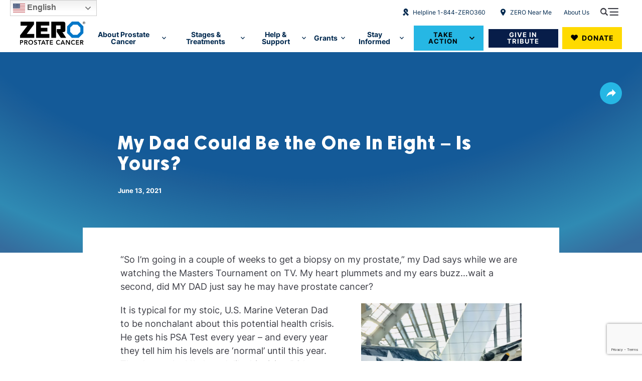

--- FILE ---
content_type: text/html; charset=UTF-8
request_url: https://zerocancer.org/blog/my-dad-could-be-one-eight-yours
body_size: 15307
content:
<!DOCTYPE html>
<html lang="en" dir="ltr" prefix="og: https://ogp.me/ns#" data-header-fixed="false">
  <head>
    <meta charset="utf-8" />
<link rel="canonical" href="https://zerocancer.org/blog/my-dad-could-be-one-eight-yours" />
<meta name="Generator" content="Drupal 10 (https://www.drupal.org)" />
<meta name="MobileOptimized" content="width" />
<meta name="HandheldFriendly" content="true" />
<meta name="viewport" content="width=device-width, initial-scale=1.0" />
<meta property="og:image" content="https://zerocancer.org/sites/default/files/styles/social_image/public/2023-07/Shawn-and-Dad-at-the-US-Marine-Corps-Memorial-Museum-scaled.jpg?h=3ddeaa61&amp;itok=DEBGOO1p" />
<link rel="alternate" hreflang="en" href="https://zerocancer.org/blog/my-dad-could-be-one-eight-yours" />

    <link rel="icon" href="/themes/custom/zero/assets/pwa/icons/favicon.ico">
    <link rel="icon" href="/themes/custom/zero/assets/pwa/icons/favicon.svg" type="image/svg+xml">
    
    
    <title>My Dad Could Be the One In Eight – Is Yours? | ZERO Prostate Cancer</title>
    <link rel="stylesheet" media="all" href="/sites/default/files/css/css_eIfRkWWTxFhyXy41ttCBkX1YXunV1mX_iUGGJ8Pl1iA.css?delta=0&amp;language=en&amp;theme=zero&amp;include=[base64]" />
<link rel="stylesheet" media="all" href="/sites/default/files/css/css_HkfNQF5OvU9eaV4dCbNCopq7pPgd5XPPDNMQhoUbO74.css?delta=1&amp;language=en&amp;theme=zero&amp;include=[base64]" />
<link rel="stylesheet" media="all" href="/webform/css/donate_hub/custom.css?t8v6qq" />
<link rel="stylesheet" media="all" href="/webform/css/eoy_2025/custom.css?t8v6qq" />
<link rel="stylesheet" media="all" href="/webform/css/form/custom.css?t8v6qq" />
<link rel="stylesheet" media="all" href="/webform/css/gtm_compliance/custom.css?t8v6qq" />
<link rel="stylesheet" media="all" href="/webform/css/h4c_giving_2025/custom.css?t8v6qq" />
<link rel="stylesheet" media="all" href="/webform/css/translate/custom.css?t8v6qq" />

    <script type="application/json" data-drupal-selector="drupal-settings-json">{"path":{"baseUrl":"\/","pathPrefix":"","currentPath":"node\/318","currentPathIsAdmin":false,"isFront":false,"currentLanguage":"en"},"pluralDelimiter":"\u0003","suppressDeprecationErrors":true,"gtag":{"tagId":"","consentMode":false,"otherIds":[],"events":[],"additionalConfigInfo":[]},"ajaxPageState":{"libraries":"[base64]","theme":"zero","theme_token":null},"ajaxTrustedUrl":{"form_action_p_pvdeGsVG5zNF_XLGPTvYSKCf43t8qZYSwcfZl2uzM":true,"\/blog\/my-dad-could-be-one-eight-yours?ajax_form=1":true},"gtm":{"tagId":null,"settings":{"data_layer":"dataLayer","include_classes":false,"allowlist_classes":"","blocklist_classes":"","include_environment":false,"environment_id":"","environment_token":""},"tagIds":["GTM-PCSFHJ"]},"clientside_validation_jquery":{"validate_all_ajax_forms":2,"force_validate_on_blur":false,"messages":{"required":"This field is required.","remote":"Please fix this field.","email":"Please enter a valid email address.","url":"Please enter a valid URL.","date":"Please enter a valid date.","dateISO":"Please enter a valid date (ISO).","number":"Please enter a valid number.","digits":"Please enter only digits.","equalTo":"Please enter the same value again.","maxlength":"Please enter no more than {0} characters.","minlength":"Please enter at least {0} characters.","rangelength":"Please enter a value between {0} and {1} characters long.","range":"Please enter a value between {0} and {1}.","max":"Please enter a value less than or equal to {0}.","min":"Please enter a value greater than or equal to {0}.","step":"Please enter a multiple of {0}."}},"zero":{"location":{"cookieEndpointPath":"\/api\/location\/cookies"}},"ajax":{"edit-captcha-response--2":{"callback":"recaptcha_v3_ajax_callback","event":"change","url":"\/blog\/my-dad-could-be-one-eight-yours?ajax_form=1","httpMethod":"POST","dialogType":"ajax","submit":{"_triggering_element_name":"captcha_response"}},"edit-captcha-response":{"callback":"recaptcha_v3_ajax_callback","event":"change","url":"\/blog\/my-dad-could-be-one-eight-yours?ajax_form=1","httpMethod":"POST","dialogType":"ajax","submit":{"_triggering_element_name":"captcha_response"}}},"user":{"uid":0,"permissionsHash":"8f918b1ee6b91c239d73778545e71be31787926730991d8c89da87c5ac84ef76"}}</script>
<script src="/sites/default/files/js/js_KGCUmc__13YkmuOwwvG2gXfMBXT0yvv_-sbkarLQeJI.js?scope=header&amp;delta=0&amp;language=en&amp;theme=zero&amp;include=[base64]"></script>
<script src="/modules/contrib/google_tag/js/gtag.js?t8v6qq"></script>
<script src="/modules/contrib/google_tag/js/gtm.js?t8v6qq"></script>


    <script>(function(w,d,s,n,a){if(!w[n]){var l='call,catch,on,once,set,then,track'
    .split(','),i,o=function(n){return'function'==typeof n?o.l.push([arguments])&&o
    :function(){return o.l.push([n,arguments])&&o}},t=d.getElementsByTagName(s)[0],
    j=d.createElement(s);j.async=!0;j.src='https://cdn.fundraiseup.com/widget/'+a;
    t.parentNode.insertBefore(j,t);o.s=Date.now();o.v=4;o.h=w.location.href;o.l=[];
    for(i=0;i<7;i++)o[l[i]]=o(l[i]);w[n]=o}
    })(window,document,'script','FundraiseUp','ALJNQUUW');</script>
  </head>

  <body class="path-node page-node-type-article">
        <a class="skiplink" href="#maincontent">Skip to main content</a>
    <noscript><iframe src="https://www.googletagmanager.com/ns.html?id=GTM-PCSFHJ"
                  height="0" width="0" style="display:none;visibility:hidden"></iframe></noscript>

      <div class="dialog-off-canvas-main-canvas" data-off-canvas-main-canvas>
    
<div id="block-zero-site-header-sticky" class="site-header-sticky" data-fixed="false" aria-hidden="true">
  <div class="site-header-sticky-wrapper">
    <div class="site-header-sticky-inner">

      <nav class="breadcrumbs" aria-label="Breadcrumb Navigation">
  <ul>
    <li>

        <a href="/stay-informed" class="breadcrumb-item">Stay Informed</a>
          <button type="button" class="breadcrumb-dropdown-trigger js-site-header-nav-item-link" aria-expanded="false"></button>
        <div class="breadcrumbs-dropdown js-site-header-dropdown" aria-hidden="true">
            <ul>
              <li><a href="/newsletters">Email Newsletters</a></li><li><a href="/stay-informed/podcasts">Podcasts</a></li><li><a href="/stay-informed/prostate-cancer-news">Prostate Cancer News</a></li><li><a href="/stay-informed/zero-in-the-news">ZERO in the News</a></li><li><a href="/stay-informed/press-media-inquiries">Media Inquiries &amp; Press Releases</a></li>            </ul>
          </div>
      </li><li>

        <a href="/blog" class="breadcrumb-item">Blog</a>
        
      </li><li>

        <a href="/blog/my-dad-could-be-one-eight-yours" class="breadcrumb-item" hreflang="en">My Dad Could Be the One In Eight – Is Yours?</a>
        
      </li>  </ul>
</nav>


      <div class="site-header-sticky-buttons">

        <a href="https://donors.zerocancer.org/-/XQPZKPPF" class="site-header-sticky-cta-donate">Donate Now</a>
        <button
          class="side-menu-toggle js-side-menu-toggle"
          type="button"
          aria-label="Open Menu"
        ></button>

      </div>

      

    </div>
  </div>
</div>
<div id="block-zero-webform-2" class="block block-webform block-webform-block">
  
    
      <form class="webform-submission-form webform-submission-add-form webform-submission-form-form webform-submission-form-add-form webform-submission-form-node-318-form webform-submission-form-node-318-add-form js-webform-submit-once" data-drupal-selector="webform-submission-form-node-318-add-form" action="/blog/my-dad-could-be-one-eight-yours" method="post" id="webform-submission-form-node-318-add-form" accept-charset="UTF-8">
  
  <div id="edit-begin" class="js-form-item form-item js-form-type-processed-text form-type-processed-text js-form-item- form-item- form-no-label">
        <div id="js-only-form-wrapper"></div>
        </div>
<div id="edit-end" class="js-form-item form-item js-form-type-processed-text form-type-processed-text js-form-item- form-item- form-no-label">
        
        </div>
<input autocomplete="off" data-drupal-selector="form-hqd5udzsfiurvhv2edazh2kh6b4kutt8-vprgeba7le" type="hidden" name="form_build_id" value="form-HqD5UDzsfIUrvhv2EdAZh2kh6b4kUtt8_vPrGEBa7lE" />
<input data-drupal-selector="edit-webform-submission-form-node-318-add-form" type="hidden" name="form_id" value="webform_submission_form_node_318_add_form" />
<div data-drupal-selector="edit-actions" class="form-actions js-form-wrapper form-wrapper" id="edit-actions--2"><input class="webform-button--submit button button--primary js-form-submit form-submit" data-drupal-selector="edit-submit" type="submit" id="edit-submit" name="op" value="Submit" />

</div>


  
</form>

  </div>
<div id="block-zero-webform-5" class="block block-webform block-webform-block">
  
    
      <form class="webform-submission-form webform-submission-add-form webform-submission-donate-button-form webform-submission-donate-button-add-form webform-submission-donate-button-node-318-form webform-submission-donate-button-node-318-add-form js-webform-submit-once" data-drupal-selector="webform-submission-donate-button-node-318-add-form" action="/blog/my-dad-could-be-one-eight-yours" method="post" id="webform-submission-donate-button-node-318-add-form" accept-charset="UTF-8">
  
  <div id="edit-processed-text" class="js-form-item form-item js-form-type-processed-text form-type-processed-text js-form-item- form-item- form-no-label">
        
        </div>
<input autocomplete="off" data-drupal-selector="form-tzt-izvknyemto1qnnumiy67rgtskprdy62s-ognvls" type="hidden" name="form_build_id" value="form-tZt_iZvkNyeMtO1QnnuMiY67rGtsKPRDy62S-ogNVLs" />
<input data-drupal-selector="edit-webform-submission-donate-button-node-318-add-form" type="hidden" name="form_id" value="webform_submission_donate_button_node_318_add_form" />


  
</form>

  </div>



<div class="page-container">

  
<div id="block-zero-webform-9" class="block block-webform block-webform-block">
  
    
      <form class="webform-submission-form webform-submission-add-form webform-submission-donate-hub-form webform-submission-donate-hub-add-form webform-submission-donate-hub-node-318-form webform-submission-donate-hub-node-318-add-form js-webform-submit-once" data-drupal-selector="webform-submission-donate-hub-node-318-add-form" action="/blog/my-dad-could-be-one-eight-yours" method="post" id="webform-submission-donate-hub-node-318-add-form" accept-charset="UTF-8">
  
  <div id="edit-processed-text--2" class="js-form-item form-item js-form-type-processed-text form-type-processed-text js-form-item- form-item- form-no-label">
        <div class="zpc-donate-wrap">
  <a href="#donate" class="zpc-donate-link" id="zpc-donate-trigger">
    <span class="zpc-donate-icon" aria-hidden="true">❤</span>
    <span class="zpc-donate-text">DONATE</span>
  </a>

  <ul class="zpc-donate-dropdown" id="zpc-donate-dropdown" aria-label="Donate options">
    <li><a href="#donate" data-zpc-action="donate">Donate Now</a></li>
    <li><a href="#daf" data-zpc-action="daf">Give with DAF</a></li>
  </ul>
</div>

<!-- SAFE DAF OVERLAY MARKUP FOR LIVE -->
<div id="zpc-daf-overlay" class="zpc-overlay" aria-hidden="true">
  <div class="zpc-overlay__dialog">
    <button class="zpc-overlay__close" data-zpc-close>×</button>
    <!--  will inject the chariot-tile into this slot from JS -->
    <div id="zpc-daf-slot">
      <!-- DAF will load here -->
    </div>
  </div>
</div>

        </div>
<input autocomplete="off" data-drupal-selector="form-n6zrxkudz1lr-4b2cwyuytdj28x09vioddxsbfjxpdq" type="hidden" name="form_build_id" value="form-n6ZrxkudZ1LR-4B2cWYUyTdJ28x09viOdDXSBFJXPDQ" />
<input data-drupal-selector="edit-webform-submission-donate-hub-node-318-add-form" type="hidden" name="form_id" value="webform_submission_donate_hub_node_318_add_form" />


  
</form>

  </div>
<div id="block-zero-webform-4" class="block block-webform block-webform-block">
  
    
      <form class="webform-submission-form webform-submission-add-form webform-submission-eoy-2025-form webform-submission-eoy-2025-add-form webform-submission-eoy-2025-node-318-form webform-submission-eoy-2025-node-318-add-form js-webform-submit-once" data-drupal-selector="webform-submission-eoy-2025-node-318-add-form" action="/blog/my-dad-could-be-one-eight-yours" method="post" id="webform-submission-eoy-2025-node-318-add-form" accept-charset="UTF-8">
  
  <div id="edit-wrapper" class="js-form-item form-item js-form-type-processed-text form-type-processed-text js-form-item- form-item- form-no-label">
        <div id="webform-popup-wrapper">
  <div id="webform-popup-inner"></div></div>
        </div>
<div id="edit-header-text" class="js-form-item form-item js-form-type-processed-text form-type-processed-text js-form-item- form-item- form-no-label">
        <h2 style="font-size: 48px; text-align: center; font-weight: bold; color: #071D49;">
 $75,000 HOLIDAY MATCH IS LIVE</h2>


        </div>
<div id="edit-intro-text" class="js-form-item form-item js-form-type-processed-text form-type-processed-text js-form-item- form-item- form-no-label">
        <div style="text-align:center;">
  <p style="font-size:1.1em; margin-bottom:15px;">
      Make a gift  during the season of giving!

  </p>

  <!-- Clickable Image -->
  <a href="https://donors.zerocancer.org/page/EOYGIVING25?utm_source=LMNC-EOY-Lightbox-1&amp;utm_medium=lightbox&amp;utm_campaign=EOYGiving2025" style="display:inline-block; text-decoration:none; border:0; outline:0;">
    <img src="http://support.zerocancer.org/images/content/pagebuilder/12-2025-Zero-EOY-Email-2__1_.gif" alt="EOY Giving 2025" style="display:block; margin:0 auto 15px auto; max-width:90%; height:auto; border-radius:6px;">
  </a>

  <!-- Donate Button -->
  <a href="https://donors.zerocancer.org/page/EOYGIVING25?utm_source=LMNC-EOY-Lightbox-1&amp;utm_medium=lightbox&amp;utm_campaign=EOYGiving2025" style="background-color:#0077C8; color:#ffffff; padding:12px 28px; font-size:1rem; text-decoration:none; border-radius:4px; display:inline-block; font-weight:bold;">
    Match Your Gift
  </a>
</div>

        </div>


  <input data-drupal-selector="edit-captcha-sid" type="hidden" name="captcha_sid" value="3917697" />
<input data-drupal-selector="edit-captcha-token" type="hidden" name="captcha_token" value="GyR4knbFGBZPQrFE_FRzYo4gCGRYx7Qs5PjEmOV7w0U" />
<input id="recaptcha-v3-token" class="recaptcha-v3-token" data-recaptcha-v3-action="default_threshold" data-recaptcha-v3-site-key="6Le_sn8nAAAAAD1MMkyeyd_tcUpbW8zmTsWKWOPZ" data-drupal-selector="edit-captcha-response" type="hidden" name="captcha_response" value="" />
<input data-drupal-selector="edit-is-recaptcha-v3" type="hidden" name="is_recaptcha_v3" value="1" />

<div id="edit-processed-text--3" class="js-form-item form-item js-form-type-processed-text form-type-processed-text js-form-item- form-item- form-no-label">
        

        </div>
<input autocomplete="off" data-drupal-selector="form-qv95jjqyihoju31mktmfehpnrkctluxnmr-hw4rwe-i" type="hidden" name="form_build_id" value="form-QV95jjqyiHOJu31mKtMfEHPNRKcTlUXNmr-hw4RWe_I" />
<input data-drupal-selector="edit-webform-submission-eoy-2025-node-318-add-form" type="hidden" name="form_id" value="webform_submission_eoy_2025_node_318_add_form" />


  
</form>

  </div>
<div id="block-zero-webform-8" class="block block-webform block-webform-block">
  
    
      <form class="webform-submission-form webform-submission-add-form webform-submission-gtm-compliance-form webform-submission-gtm-compliance-add-form webform-submission-gtm-compliance-node-318-form webform-submission-gtm-compliance-node-318-add-form js-webform-submit-once" data-drupal-selector="webform-submission-gtm-compliance-node-318-add-form" action="/blog/my-dad-could-be-one-eight-yours" method="post" id="webform-submission-gtm-compliance-node-318-add-form" accept-charset="UTF-8">
  
  <div id="edit-processed-text--4" class="js-form-item form-item js-form-type-processed-text form-type-processed-text js-form-item- form-item- form-no-label">
        
        </div>
<input autocomplete="off" data-drupal-selector="form-gk9hyvlh8ggkd4zccbgwl54tvo3nvbjiyv6xtbvqwiq" type="hidden" name="form_build_id" value="form-Gk9HYVLh8GGKD4zCCBGWL54Tvo3NVbJiYv6XtBVqWiQ" />
<input data-drupal-selector="edit-webform-submission-gtm-compliance-node-318-add-form" type="hidden" name="form_id" value="webform_submission_gtm_compliance_node_318_add_form" />


  
</form>

  </div>
<div id="block-zero-webform-11" class="block block-webform block-webform-block">
  
    
      <form class="webform-submission-form webform-submission-add-form webform-submission-h4c-giving-2025-form webform-submission-h4c-giving-2025-add-form webform-submission-h4c-giving-2025-node-318-form webform-submission-h4c-giving-2025-node-318-add-form js-webform-submit-once" data-drupal-selector="webform-submission-h4c-giving-2025-node-318-add-form" action="/blog/my-dad-could-be-one-eight-yours" method="post" id="webform-submission-h4c-giving-2025-node-318-add-form" accept-charset="UTF-8">
  
  <div id="edit-wrapper--2" class="js-form-item form-item js-form-type-processed-text form-type-processed-text js-form-item- form-item- form-no-label">
        <div id="webform-popup-wrapper-h4c">
  <div id="webform-popup-inner-h4c"></div></div>
        </div>
<div id="edit-header-text--2" class="js-form-item form-item js-form-type-processed-text form-type-processed-text js-form-item- form-item- form-no-label">
        <h2 style="font-size: 48px; text-align: center; font-weight: bold; color: #071D49;">
  HELP 🔓 $90,000 IN LIFESAVING SUPPORT 💙
 </h2>
<h4 style="font-size: 28px; text-align: center; font-weight: bold; color: #071D49;">ONE DAY ONLY: Help ZERO raise $20,000 </h4>
        </div>
<div id="edit-intro-text--2" class="js-form-item form-item js-form-type-processed-text form-type-processed-text js-form-item- form-item- form-no-label">
        <div style="text-align:center;">
  <p style="font-size:1.1em; margin-bottom:15px;">
 and unlock Harrity &amp; Harrity's $70,000 match!
  </p>

  <!-- Clickable Image -->
  <a href="https://donors.zerocancer.org/page/H4CEOY2025?utm_source=LMNC-H4C-Lightbox-2&amp;utm_medium=lightbox&amp;utm_campaign=H4CEOY2025" style="display:inline-block; text-decoration:none; border:0; outline:0;">
    <img src="https://zerocancer.org/sites/default/files/2025-12/H4C_2025_Landing%20copy.jpg" alt="H4C EOY Giving" style="display:block; margin:0 auto 15px auto; max-width:90%; height:auto; border-radius:6px;">
  </a>

  <!-- Donate Button -->
  <a href="https://donors.zerocancer.org/page/H4CEOY2025?utm_source=LMNC-H4C-Lightbox-2&amp;utm_medium=lightbox&amp;utm_campaign=H4CEOY2025" style="background-color:#0077C8; color:#ffffff; padding:12px 28px; font-size:1rem; text-decoration:none; border-radius:4px; display:inline-block; font-weight:bold;">
    Donate Now
  </a>
</div>

        </div>


  <input data-drupal-selector="edit-captcha-sid" type="hidden" name="captcha_sid" value="3917698" />
<input data-drupal-selector="edit-captcha-token" type="hidden" name="captcha_token" value="Sjf1vbiYVUftV4OwptVaemfEp5seKMBYWqbxi2X2uGc" />
<input id="recaptcha-v3-token--2" class="recaptcha-v3-token" data-recaptcha-v3-action="default_threshold" data-recaptcha-v3-site-key="6Le_sn8nAAAAAD1MMkyeyd_tcUpbW8zmTsWKWOPZ" data-drupal-selector="edit-captcha-response" type="hidden" name="captcha_response" value="" />
<input data-drupal-selector="edit-is-recaptcha-v3" type="hidden" name="is_recaptcha_v3" value="1" />

<div id="edit-processed-text--5" class="js-form-item form-item js-form-type-processed-text form-type-processed-text js-form-item- form-item- form-no-label">
        

        </div>
<input autocomplete="off" data-drupal-selector="form-kw4zx1nw30i1lwmgvvupeu7i2tiql6sp7jbwd3jebjq" type="hidden" name="form_build_id" value="form-kW4ZX1nW30I1lwMGvvUpeU7I2TiQL6sP7jBWd3jEbJQ" />
<input data-drupal-selector="edit-webform-submission-h4c-giving-2025-node-318-add-form" type="hidden" name="form_id" value="webform_submission_h4c_giving_2025_node_318_add_form" />


  
</form>

  </div>



  <header  class="site-header">
  <div class="site-header-inner">
    <nav id="block-zero-header-utility-nav" class="site-header-utility" aria-label="Utility Navigation">
  <ul class="site-header-utility-items -contact">
    <li class="site-header-utility-item">
        <a href="tel:+1-1-844-9376360" class="icon-ribbon"><span>Helpline 1-844-ZERO360</span></a>
      </li>
    <li class="site-header-utility-item">
      <a href="/zero-near-me" class="icon-map-marker-radius-outline"><span>ZERO Near Me</span></a>
    </li>
  </ul>

  
                <ul class="site-header-utility-items menu">
              <li class="site-header-utility-item">
        <a href="/our-mission-impact" data-drupal-link-system-path="node/488">About Us</a>
              </li>
        </ul>
  


  <button
    class="side-menu-toggle -desktop js-side-menu-toggle"
    type="button"
    aria-label="Open Menu"
  ></button>
</nav>
<div id="block-zero-header-logo" class="site-header-logo">
  <a class="logo" href="/" aria-label="ZERO Prostate Cancer">
    <img src="/themes/custom/zero/assets/images/logo.svg" width="190" height="67" alt="ZERO Logo" loading="eager">
  </a>
</div>
<nav id="block-zero-header-main-nav" class="site-header-nav" aria-label="Main Site Navigation">
  
<ul class="site-header-nav-items">
      <li class="site-header-nav-item">
      <button class="site-header-nav-item-link js-site-header-nav-item-link" aria-expanded="false" data-dropdown="true" type="button">About Prostate Cancer</button>

      <div class="site-header-dropdown js-site-header-dropdown" aria-hidden="true">
          <div class="site-header-dropdown-inner">

                      <div class="site-header-dropdown-feature">

              <div class="cta-eyebrow"><a href="/about-prostate-cancer" data-drupal-link-system-path="node/11">About Prostate Cancer</a></div>

                <ul class="site-header-dropdown-link-list">
    
          <li>
        <a href="/risk-factors" data-drupal-link-system-path="node/459">Risk Factors</a>

              </li>
          <li>
        <a href="/psa-test" data-drupal-link-system-path="node/28">PSA Test &amp; Screening</a>

              </li>
          <li>
        <a href="/about-prostate-cancer/diagnosis" data-drupal-link-system-path="node/50">Biopsy &amp; Diagnosis</a>

              </li>
          <li>
        <a href="/about-prostate-cancer/symptoms" data-drupal-link-system-path="node/49">Symptoms</a>

              </li>
        </ul>
  
            </div>
          
          <div class="site-header-dropdown-lists">

            <div class="site-header-dropdown-list-left">

              <div class="cta-eyebrow"><span>Resources by type</span></div>

                  <ul class="site-header-dropdown-link-list">
    
          <li>
        <a href="/videos-and-webinars" data-drupal-link-system-path="node/14">Videos &amp; Webinars</a>

              </li>
          <li>
        <a href="/educational-materials" data-drupal-link-system-path="node/15">Educational Materials</a>

              </li>
          <li>
        <a href="/podcasts" data-drupal-link-system-path="node/786">Podcasts: All Episodes</a>

              </li>
        </ul>
  
            </div>

            <div class="site-header-dropdown-list-right">

              <div class="cta-eyebrow"><span>More information</span></div>

                  <ul class="site-header-dropdown-link-list">
    
          <li>
        <a href="/about-prostate-cancer/facts-statistics" data-drupal-link-system-path="node/45">Facts &amp; Statistics</a>

              </li>
          <li>
        <a href="/about-prostate-cancer/questions-for-your-doctor" data-drupal-link-system-path="node/38">Questions for Your Doctor</a>

              </li>
          <li>
        <a href="/about-prostate-cancer/health-equity" data-drupal-link-system-path="node/125">Health Equity</a>

              </li>
          <li>
        <a href="/about-prostate-cancer/diet-and-nutrition" data-drupal-link-system-path="node/53">Diet &amp; Nutrition</a>

              </li>
          <li>
        <a href="/about-prostate-cancer/healthcare-provider-resources" data-drupal-link-system-path="node/126">Healthcare Provider Resources</a>

              </li>
        </ul>
                
            </div>

          </div>

        </div>    </li>
      <li class="site-header-nav-item">
      <button class="site-header-nav-item-link js-site-header-nav-item-link" aria-expanded="false" data-dropdown="true" type="button">Stages &amp; Treatments</button>

      <div class="site-header-dropdown js-site-header-dropdown" aria-hidden="true">
          <div class="site-header-dropdown-inner">

                      <div class="site-header-dropdown-feature">

              <div class="cta-eyebrow"><a href="/stages-and-treatment" data-drupal-link-system-path="node/12">Stages &amp; Treatments</a></div>

                <ul class="site-header-dropdown-link-list">
    
          <li>
        <a href="/newly-diagnosed" data-drupal-link-system-path="node/44">Newly Diagnosed</a>

              </li>
          <li>
        <a href="/in-treatment" data-drupal-link-system-path="node/31">In Treatment</a>

              </li>
          <li>
        <a href="/survivorship" data-drupal-link-system-path="node/30">Survivorship</a>

              </li>
        </ul>
  
            </div>
          
          <div class="site-header-dropdown-lists">

            <div class="site-header-dropdown-list-left">

              <div class="cta-eyebrow"><span>Stages</span></div>

                  <ul class="site-header-dropdown-link-list">
    
          <li>
        <a href="/stages-and-grading" data-drupal-link-system-path="node/42">Staging &amp; Grading Overview</a>

              </li>
          <li>
        <a href="/stages-and-grades/localized-prostate-cancer" data-drupal-link-system-path="node/32">Early-Stage/Localized Prostate Cancer</a>

              </li>
          <li>
        <a href="/stages-and-treatment/advanced-prostate-cancer-information-center" data-drupal-link-system-path="node/34">Advanced Prostate Cancer</a>

              </li>
          <li>
        <a href="/stages-and-grades/metastatic-prostate-cancer" data-drupal-link-system-path="node/229">Metastasis</a>

              </li>
          <li>
        <a href="/stages-and-grades/recurrence" data-drupal-link-system-path="node/80">Recurrence</a>

              </li>
        </ul>
  
            </div>

            <div class="site-header-dropdown-list-right">

              <div class="cta-eyebrow"><span>Treatments</span></div>

                  <ul class="site-header-dropdown-link-list">
    
          <li>
        <a href="/treatment-options" data-drupal-link-system-path="node/66">Treatments Overview</a>

              </li>
          <li>
        <a href="/treatment-options/active-surveillance" data-drupal-link-system-path="node/283">Active Surveillance</a>

              </li>
          <li>
        <a href="/treatment-options/localized-prostate-cancer" data-drupal-link-system-path="node/274">Localized Treatment Options</a>

              </li>
          <li>
        <a href="/treatment-options/metastatic-treatments" data-drupal-link-system-path="node/281">Advanced Treatment Options</a>

              </li>
          <li>
        <a href="/treatment-options/clinical-trials" data-drupal-link-system-path="node/262">Clinical Trials</a>

              </li>
          <li>
        <a href="/treatment-options/side-effects" data-drupal-link-system-path="node/135">Side Effects</a>

              </li>
        </ul>
                
            </div>

          </div>

        </div>    </li>
      <li class="site-header-nav-item">
      <button class="site-header-nav-item-link js-site-header-nav-item-link" aria-expanded="false" data-dropdown="true" type="button">Help &amp; Support</button>

      <div class="site-header-dropdown js-site-header-dropdown" aria-hidden="true">
          <div class="site-header-dropdown-inner">

                      <div class="site-header-dropdown-feature">

              <div class="cta-eyebrow"><a href="/help-and-support" data-drupal-link-system-path="node/241">Help &amp; Support</a></div>

                <ul class="site-header-dropdown-link-list">
    
          <li>
        <a href="/help-and-support/ZERO360" data-drupal-link-system-path="node/244">Patient Support Helpline</a>

              </li>
          <li>
        <a href="/help-and-support/find-support-group" data-drupal-link-system-path="node/764">Find a Support Group</a>

              </li>
          <li>
        <a href="/help-and-support/free-prostate-cancer-testing-near-you" data-drupal-link-system-path="node/268">Free Screening</a>

              </li>
          <li>
        <a href="/educational-materials/request-free-resources-by-mail" data-drupal-link-system-path="node/722">Request Educational Materials</a>

              </li>
        </ul>
  
            </div>
          
          <div class="site-header-dropdown-lists">

            <div class="site-header-dropdown-list-left">

              <div class="cta-eyebrow"><span>More support</span></div>

                  <ul class="site-header-dropdown-link-list">
    
          <li>
        <a href="/help-and-support/online-peer-support" data-drupal-link-system-path="node/766">Online Peer Support</a>

              </li>
          <li>
        <a href="/help-and-support/financial-resources" data-drupal-link-system-path="node/198">Financial Resources</a>

              </li>
          <li>
        <a href="/help-and-support/mentors" data-drupal-link-system-path="node/245">MENtor Program</a>

              </li>
          <li>
        <a href="/zero-near-me" data-drupal-link-system-path="node/4">ZERO Near You</a>

              </li>
          <li>
        <a href="/help-and-support/find-clinical-trial" data-drupal-link-system-path="node/264">Clinical Trial Finder</a>

              </li>
        </ul>
  
            </div>

            <div class="site-header-dropdown-list-right">

              <div class="cta-eyebrow"><span>Additional resources for</span></div>

                  <ul class="site-header-dropdown-link-list">
    
          <li>
        <a href="/black-men" data-drupal-link-system-path="node/47">Black Men</a>

              </li>
          <li>
        <a href="/help-and-support/resources-for/veterans" data-drupal-link-system-path="node/484">Veterans</a>

              </li>
          <li>
        <a href="/help-and-support/resources-for/lgbtq" data-drupal-link-system-path="node/463">LGBTQIA+</a>

              </li>
          <li>
        <a href="/help-and-support/resources-for/caregivers" data-drupal-link-system-path="node/451">Caregivers &amp; Loved Ones</a>

              </li>
          <li>
        <a href="/help-and-support/support-groups/sgl-resources" data-drupal-link-system-path="node/767">Support Group Leaders</a>

              </li>
        </ul>
                
            </div>

          </div>

        </div>    </li>
      <li class="site-header-nav-item">
      <button class="site-header-nav-item-link js-site-header-nav-item-link" aria-expanded="false" data-dropdown="true" type="button">Grants</button>

      <div class="site-header-dropdown js-site-header-dropdown" aria-hidden="true">
          <div class="site-header-dropdown-inner">

                      <div class="site-header-dropdown-feature">

              <div class="cta-eyebrow"><a href="https://zerocancer.org/our-mission-impact/where-money-goes/community-grants">Grants</a></div>

                <ul class="site-header-dropdown-link-list">
    
          <li>
        <a href="https://zerocancer.org/community-grant-applications">Current Grants</a>

              </li>
        </ul>
  
            </div>
          
          <div class="site-header-dropdown-lists">

            <div class="site-header-dropdown-list-left">

              <div class="cta-eyebrow"><span>Community Grants</span></div>

                  <ul class="site-header-dropdown-link-list">
    
          <li>
        <a href="https://zerocancer.org/community-grant-applications#bayergrants">Bayer Community Innovation Grants</a>

              </li>
          <li>
        <a href="https://zerocancer.org/community-grant-applications#blitzgrants">Blitz the Barriers Grants</a>

              </li>
          <li>
        <a href="https://zerocancer.org/community-grant-applications#localgrants">Local Grants</a>

              </li>
        </ul>
  
            </div>

            <div class="site-header-dropdown-list-right">

                              



            </div>

          </div>

        </div>    </li>
      <li class="site-header-nav-item">
      <button class="site-header-nav-item-link js-site-header-nav-item-link" aria-expanded="false" data-dropdown="true" type="button">Stay Informed</button>

      <div class="site-header-dropdown js-site-header-dropdown" aria-hidden="true">
          <div class="site-header-dropdown-inner">

                      <div class="site-header-dropdown-feature">

              <div class="cta-eyebrow"><a href="/stay-informed" data-drupal-link-system-path="node/2227">Stay Informed</a></div>

                <ul class="site-header-dropdown-link-list">
    
          <li>
        <a href="/newsletters" data-drupal-link-system-path="node/75">Email Newsletters</a>

              </li>
          <li>
        <a href="/blog" data-drupal-link-system-path="node/1034">Blog</a>

              </li>
          <li>
        <a href="/stay-informed/podcasts" data-drupal-link-system-path="node/17">Podcasts</a>

              </li>
          <li>
        <a href="/stay-informed/prostate-cancer-news" data-drupal-link-system-path="node/290">Prostate Cancer News</a>

              </li>
          <li>
        <a href="/stay-informed/zero-in-the-news" data-drupal-link-system-path="node/16">ZERO in the News</a>

              </li>
          <li>
        <a href="/stay-informed/press-media-inquiries" data-drupal-link-system-path="node/6">Media Inquiries &amp; Press Releases</a>

              </li>
        </ul>
  
            </div>
          
          <div class="site-header-dropdown-lists">

            <div class="site-header-dropdown-list-left">

              <div class="cta-eyebrow"><span>Topics</span></div>

                  <ul class="site-header-dropdown-link-list">
    
          <li>
        <a href="/take-action/advocate/policy-priorities" data-drupal-link-system-path="node/768">Policy Priorities</a>

              </li>
          <li>
        <a href="/stay-informed/sexual-health" data-drupal-link-system-path="node/1030">Sexual Health</a>

              </li>
          <li>
        <a href="https://zerocancer.org/about-prostate-cancer/diet-and-nutrition">Health &amp; Nutrition</a>

              </li>
          <li>
        <a href="/search?_page=1&amp;keywords=&amp;_limit=20&amp;topics=27" data-drupal-link-query="{&quot;_limit&quot;:&quot;20&quot;,&quot;_page&quot;:&quot;1&quot;,&quot;keywords&quot;:&quot;&quot;,&quot;topics&quot;:&quot;27&quot;}" data-drupal-link-system-path="node/5">Health Equity</a>

              </li>
          <li>
        <a href="/stay-informed/mental-health-support-resources-prostate-cancer" data-drupal-link-system-path="node/70">Mental Health</a>

              </li>
          <li>
        <a href="/your-stories" data-drupal-link-system-path="node/502">Your Stories</a>

              </li>
        </ul>
  
            </div>

            <div class="site-header-dropdown-list-right">

                              <div class="site-header-dropdown-promo">
    <div class="cta-eyebrow">Sign up for our newsletter</div>
    <p>Stay informed with the latest prostate cancer news and ZERO updates.</p>

    <a href="/newsletters#sign-up" class="button" hreflang="en">Subscribe Now</a>


</div>
            </div>

          </div>

        </div>    </li>
  </ul>



  <div class="site-header-utility-buttons">
    <ul class="site-header-buttons">
      <li class="site-header-button">
            <button class="site-header-cta-dropdown js-site-header-nav-item-link" data-dropdown="true" type="button">Take Action</button>

            <div class="site-header-dropdown site-header-button-dropdown js-site-header-dropdown">

              <ul class="link-list">
                  <li><a href="/find-an-event" data-drupal-link-system-path="node/765">Attend an Event</a></li><li><a href="/take-action/advocate" data-drupal-link-system-path="node/238">Advocate</a></li><li><a href="/ways-to-give" data-drupal-link-system-path="node/156">Ways to Give</a></li><li><a href="/take-action/fundraise" data-drupal-link-system-path="node/161">Fundraise</a></li><li><a href="/take-action/become-partner" data-drupal-link-system-path="node/188">Partner with Us</a></li><li><a href="/take-action/volunteer" data-drupal-link-system-path="node/353">Volunteer</a></li><li><a href="https://zerocancer.org/shop-zero">Shop ZERO</a></li>                </ul>
              
              
            </div>
          </li>
      <li><a href="https://donors.zerocancer.org/-/XQPZKPPF" class="site-header-cta-donate">Donate Now</a></li>
      <li>
        <button
          class="side-menu-toggle -mobile js-side-menu-toggle"
          type="button"
          aria-label="Open Menu"
        ></button>
      </li>
    </ul>
  </div>

</nav>
<section id="block-zero-side-menu" class="side-menu" data-level="1" aria-hidden="true">

  <div class="side-menu-header">

    <div class="side-menu-search">
      <div class="cta-eyebrow">Search ZeroCancer.org</div>
      <form class="side-menu-search-input" method="GET" action="/search">
        <input type="search" id="side-menu-input" name="keywords" class="side-menu-input">
        <input type="submit" value="search" class="side-menu-submit">
      </form>
    </div>

        <button
      class="menu-close js-menu-close"
      type="button"
      aria-label="Close"
    ></button>

  </div>



    <button class="menu-back js-menu-back" type="button">Back</button>

  <div class="inner">

        <nav
      class="nav"
      aria-label="Side Navigation"
    >

            
<ul class="nav-main">

  <li class="side-menu-search">
    <div class="cta-eyebrow">Search ZeroCancer.org</div>
    <form class="side-menu-search-input" method="GET" action="/search">
      <input type="search" id="side-menu-input" name="keywords" class="side-menu-input">
      <input type="submit" value="search" class="side-menu-submit">
    </form>
  </li>

      <li>
      <button class="nav-main-link js-menu-next" type="button"><span>About Prostate Cancer</span></button>

            
                
                <div
          class="nav-main-panel"
          aria-hidden="true"
        >

                    <ul>
            <li>
                <ul class="side-menu-feature">
                  <li>
                    <div class="cta-eyebrow">
                      <a href="/about-prostate-cancer" data-drupal-link-system-path="node/11">About Prostate Cancer</a>
                    </div>
                  </li>
                                      <li class="side-menu-link-list-item">
                      <a href="/risk-factors" data-drupal-link-system-path="node/459">Risk Factors</a>
                    </li>
                                      <li class="side-menu-link-list-item">
                      <a href="/psa-test" data-drupal-link-system-path="node/28">PSA Test &amp; Screening</a>
                    </li>
                                      <li class="side-menu-link-list-item">
                      <a href="/about-prostate-cancer/diagnosis" data-drupal-link-system-path="node/50">Biopsy &amp; Diagnosis</a>
                    </li>
                                      <li class="side-menu-link-list-item">
                      <a href="/about-prostate-cancer/symptoms" data-drupal-link-system-path="node/49">Symptoms</a>
                    </li>
                                  </ul>
              </li><li>
                <ul class="side-menu-link-list">
                  <li>
                    <div class="cta-eyebrow">
                      <span>Resources by type</span>
                    </div>
                  </li>
                                      <li class="side-menu-link-list-item">
                      <a href="/videos-and-webinars" data-drupal-link-system-path="node/14">Videos &amp; Webinars</a>
                    </li>
                                      <li class="side-menu-link-list-item">
                      <a href="/educational-materials" data-drupal-link-system-path="node/15">Educational Materials</a>
                    </li>
                                      <li class="side-menu-link-list-item">
                      <a href="/podcasts" data-drupal-link-system-path="node/786">Podcasts: All Episodes</a>
                    </li>
                                  </ul>
              </li><li>
                <ul class="side-menu-link-list">
                  <li>
                    <div class="cta-eyebrow">
                      <span>More information</span>
                    </div>
                  </li>
                                      <li class="side-menu-link-list-item">
                      <a href="/about-prostate-cancer/facts-statistics" data-drupal-link-system-path="node/45">Facts &amp; Statistics</a>
                    </li>
                                      <li class="side-menu-link-list-item">
                      <a href="/about-prostate-cancer/questions-for-your-doctor" data-drupal-link-system-path="node/38">Questions for Your Doctor</a>
                    </li>
                                      <li class="side-menu-link-list-item">
                      <a href="/about-prostate-cancer/health-equity" data-drupal-link-system-path="node/125">Health Equity</a>
                    </li>
                                      <li class="side-menu-link-list-item">
                      <a href="/about-prostate-cancer/diet-and-nutrition" data-drupal-link-system-path="node/53">Diet &amp; Nutrition</a>
                    </li>
                                      <li class="side-menu-link-list-item">
                      <a href="/about-prostate-cancer/healthcare-provider-resources" data-drupal-link-system-path="node/126">Healthcare Provider Resources</a>
                    </li>
                                  </ul>
              </li>
                        



        </div>

      
    </li>
      <li>
      <button class="nav-main-link js-menu-next" type="button"><span>Stages &amp; Treatments</span></button>

            
                
                <div
          class="nav-main-panel"
          aria-hidden="true"
        >

                    <ul>
            <li>
                <ul class="side-menu-feature">
                  <li>
                    <div class="cta-eyebrow">
                      <a href="/stages-and-treatment" data-drupal-link-system-path="node/12">Stages &amp; Treatments</a>
                    </div>
                  </li>
                                      <li class="side-menu-link-list-item">
                      <a href="/newly-diagnosed" data-drupal-link-system-path="node/44">Newly Diagnosed</a>
                    </li>
                                      <li class="side-menu-link-list-item">
                      <a href="/in-treatment" data-drupal-link-system-path="node/31">In Treatment</a>
                    </li>
                                      <li class="side-menu-link-list-item">
                      <a href="/survivorship" data-drupal-link-system-path="node/30">Survivorship</a>
                    </li>
                                  </ul>
              </li><li>
                <ul class="side-menu-link-list">
                  <li>
                    <div class="cta-eyebrow">
                      <span>Stages</span>
                    </div>
                  </li>
                                      <li class="side-menu-link-list-item">
                      <a href="/stages-and-grading" data-drupal-link-system-path="node/42">Staging &amp; Grading Overview</a>
                    </li>
                                      <li class="side-menu-link-list-item">
                      <a href="/stages-and-grades/localized-prostate-cancer" data-drupal-link-system-path="node/32">Early-Stage/Localized Prostate Cancer</a>
                    </li>
                                      <li class="side-menu-link-list-item">
                      <a href="/stages-and-treatment/advanced-prostate-cancer-information-center" data-drupal-link-system-path="node/34">Advanced Prostate Cancer</a>
                    </li>
                                      <li class="side-menu-link-list-item">
                      <a href="/stages-and-grades/metastatic-prostate-cancer" data-drupal-link-system-path="node/229">Metastasis</a>
                    </li>
                                      <li class="side-menu-link-list-item">
                      <a href="/stages-and-grades/recurrence" data-drupal-link-system-path="node/80">Recurrence</a>
                    </li>
                                  </ul>
              </li><li>
                <ul class="side-menu-link-list">
                  <li>
                    <div class="cta-eyebrow">
                      <span>Treatments</span>
                    </div>
                  </li>
                                      <li class="side-menu-link-list-item">
                      <a href="/treatment-options" data-drupal-link-system-path="node/66">Treatments Overview</a>
                    </li>
                                      <li class="side-menu-link-list-item">
                      <a href="/treatment-options/active-surveillance" data-drupal-link-system-path="node/283">Active Surveillance</a>
                    </li>
                                      <li class="side-menu-link-list-item">
                      <a href="/treatment-options/localized-prostate-cancer" data-drupal-link-system-path="node/274">Localized Treatment Options</a>
                    </li>
                                      <li class="side-menu-link-list-item">
                      <a href="/treatment-options/metastatic-treatments" data-drupal-link-system-path="node/281">Advanced Treatment Options</a>
                    </li>
                                      <li class="side-menu-link-list-item">
                      <a href="/treatment-options/clinical-trials" data-drupal-link-system-path="node/262">Clinical Trials</a>
                    </li>
                                      <li class="side-menu-link-list-item">
                      <a href="/treatment-options/side-effects" data-drupal-link-system-path="node/135">Side Effects</a>
                    </li>
                                  </ul>
              </li>
                        



        </div>

      
    </li>
      <li>
      <button class="nav-main-link js-menu-next" type="button"><span>Help &amp; Support</span></button>

            
                
                <div
          class="nav-main-panel"
          aria-hidden="true"
        >

                    <ul>
            <li>
                <ul class="side-menu-feature">
                  <li>
                    <div class="cta-eyebrow">
                      <a href="/help-and-support" data-drupal-link-system-path="node/241">Help &amp; Support</a>
                    </div>
                  </li>
                                      <li class="side-menu-link-list-item">
                      <a href="/help-and-support/ZERO360" data-drupal-link-system-path="node/244">Patient Support Helpline</a>
                    </li>
                                      <li class="side-menu-link-list-item">
                      <a href="/help-and-support/find-support-group" data-drupal-link-system-path="node/764">Find a Support Group</a>
                    </li>
                                      <li class="side-menu-link-list-item">
                      <a href="/help-and-support/free-prostate-cancer-testing-near-you" data-drupal-link-system-path="node/268">Free Screening</a>
                    </li>
                                      <li class="side-menu-link-list-item">
                      <a href="/educational-materials/request-free-resources-by-mail" data-drupal-link-system-path="node/722">Request Educational Materials</a>
                    </li>
                                  </ul>
              </li><li>
                <ul class="side-menu-link-list">
                  <li>
                    <div class="cta-eyebrow">
                      <span>More support</span>
                    </div>
                  </li>
                                      <li class="side-menu-link-list-item">
                      <a href="/help-and-support/online-peer-support" data-drupal-link-system-path="node/766">Online Peer Support</a>
                    </li>
                                      <li class="side-menu-link-list-item">
                      <a href="/help-and-support/financial-resources" data-drupal-link-system-path="node/198">Financial Resources</a>
                    </li>
                                      <li class="side-menu-link-list-item">
                      <a href="/help-and-support/mentors" data-drupal-link-system-path="node/245">MENtor Program</a>
                    </li>
                                      <li class="side-menu-link-list-item">
                      <a href="/zero-near-me" data-drupal-link-system-path="node/4">ZERO Near You</a>
                    </li>
                                      <li class="side-menu-link-list-item">
                      <a href="/help-and-support/find-clinical-trial" data-drupal-link-system-path="node/264">Clinical Trial Finder</a>
                    </li>
                                  </ul>
              </li><li>
                <ul class="side-menu-link-list">
                  <li>
                    <div class="cta-eyebrow">
                      <span>Additional resources for</span>
                    </div>
                  </li>
                                      <li class="side-menu-link-list-item">
                      <a href="/black-men" data-drupal-link-system-path="node/47">Black Men</a>
                    </li>
                                      <li class="side-menu-link-list-item">
                      <a href="/help-and-support/resources-for/veterans" data-drupal-link-system-path="node/484">Veterans</a>
                    </li>
                                      <li class="side-menu-link-list-item">
                      <a href="/help-and-support/resources-for/lgbtq" data-drupal-link-system-path="node/463">LGBTQIA+</a>
                    </li>
                                      <li class="side-menu-link-list-item">
                      <a href="/help-and-support/resources-for/caregivers" data-drupal-link-system-path="node/451">Caregivers &amp; Loved Ones</a>
                    </li>
                                      <li class="side-menu-link-list-item">
                      <a href="/help-and-support/support-groups/sgl-resources" data-drupal-link-system-path="node/767">Support Group Leaders</a>
                    </li>
                                  </ul>
              </li>
                        



        </div>

      
    </li>
      <li>
      <button class="nav-main-link js-menu-next" type="button"><span>Grants</span></button>

            
                
                <div
          class="nav-main-panel"
          aria-hidden="true"
        >

                    <ul>
            <li>
                <ul class="side-menu-feature">
                  <li>
                    <div class="cta-eyebrow">
                      <a href="https://zerocancer.org/our-mission-impact/where-money-goes/community-grants">Grants</a>
                    </div>
                  </li>
                                      <li class="side-menu-link-list-item">
                      <a href="https://zerocancer.org/community-grant-applications">Current Grants</a>
                    </li>
                                  </ul>
              </li><li>
                <ul class="side-menu-link-list">
                  <li>
                    <div class="cta-eyebrow">
                      <span>Community Grants</span>
                    </div>
                  </li>
                                      <li class="side-menu-link-list-item">
                      <a href="https://zerocancer.org/community-grant-applications#bayergrants">Bayer Community Innovation Grants</a>
                    </li>
                                      <li class="side-menu-link-list-item">
                      <a href="https://zerocancer.org/community-grant-applications#blitzgrants">Blitz the Barriers Grants</a>
                    </li>
                                      <li class="side-menu-link-list-item">
                      <a href="https://zerocancer.org/community-grant-applications#localgrants">Local Grants</a>
                    </li>
                                  </ul>
              </li>
                        



        </div>

      
    </li>
      <li>
      <button class="nav-main-link js-menu-next" type="button"><span>Stay Informed</span></button>

            
                
                <div
          class="nav-main-panel"
          aria-hidden="true"
        >

                    <ul>
            <li>
                <ul class="side-menu-feature">
                  <li>
                    <div class="cta-eyebrow">
                      <a href="/stay-informed" data-drupal-link-system-path="node/2227">Stay Informed</a>
                    </div>
                  </li>
                                      <li class="side-menu-link-list-item">
                      <a href="/newsletters" data-drupal-link-system-path="node/75">Email Newsletters</a>
                    </li>
                                      <li class="side-menu-link-list-item">
                      <a href="/blog" data-drupal-link-system-path="node/1034">Blog</a>
                    </li>
                                      <li class="side-menu-link-list-item">
                      <a href="/stay-informed/podcasts" data-drupal-link-system-path="node/17">Podcasts</a>
                    </li>
                                      <li class="side-menu-link-list-item">
                      <a href="/stay-informed/prostate-cancer-news" data-drupal-link-system-path="node/290">Prostate Cancer News</a>
                    </li>
                                      <li class="side-menu-link-list-item">
                      <a href="/stay-informed/zero-in-the-news" data-drupal-link-system-path="node/16">ZERO in the News</a>
                    </li>
                                      <li class="side-menu-link-list-item">
                      <a href="/stay-informed/press-media-inquiries" data-drupal-link-system-path="node/6">Media Inquiries &amp; Press Releases</a>
                    </li>
                                  </ul>
              </li><li>
                <ul class="side-menu-link-list">
                  <li>
                    <div class="cta-eyebrow">
                      <span>Topics</span>
                    </div>
                  </li>
                                      <li class="side-menu-link-list-item">
                      <a href="/take-action/advocate/policy-priorities" data-drupal-link-system-path="node/768">Policy Priorities</a>
                    </li>
                                      <li class="side-menu-link-list-item">
                      <a href="/stay-informed/sexual-health" data-drupal-link-system-path="node/1030">Sexual Health</a>
                    </li>
                                      <li class="side-menu-link-list-item">
                      <a href="https://zerocancer.org/about-prostate-cancer/diet-and-nutrition">Health &amp; Nutrition</a>
                    </li>
                                      <li class="side-menu-link-list-item">
                      <a href="/search?_page=1&amp;keywords=&amp;_limit=20&amp;topics=27" data-drupal-link-query="{&quot;_limit&quot;:&quot;20&quot;,&quot;_page&quot;:&quot;1&quot;,&quot;keywords&quot;:&quot;&quot;,&quot;topics&quot;:&quot;27&quot;}" data-drupal-link-system-path="node/5">Health Equity</a>
                    </li>
                                      <li class="side-menu-link-list-item">
                      <a href="/stay-informed/mental-health-support-resources-prostate-cancer" data-drupal-link-system-path="node/70">Mental Health</a>
                    </li>
                                      <li class="side-menu-link-list-item">
                      <a href="/your-stories" data-drupal-link-system-path="node/502">Your Stories</a>
                    </li>
                                  </ul>
              </li>
                        <li class="side-menu-promo">
    <div class="cta-eyebrow">Sign up for our newsletter</div>
    <p>Stay informed with the latest prostate cancer news and ZERO updates.</p>

    <a href="/newsletters#sign-up" class="button" hreflang="en">Subscribe Now</a>


</li>
        </div>

      
    </li>
      <li>
      <button class="nav-main-link js-menu-next" type="button"><span>Take Action</span></button>

            
                
                <div
          class="nav-main-panel"
          aria-hidden="true"
        >

                    <ul>
            <li>
                <ul class="side-menu-feature">
                  <li>
                    <div class="cta-eyebrow">
                      <a href="/find-an-event" data-drupal-link-system-path="node/765">Attend an Event</a>
                    </div>
                  </li>
                                  </ul>
              </li><li>
                <ul class="side-menu-link-list">
                  <li>
                    <div class="cta-eyebrow">
                      <a href="/take-action/advocate" data-drupal-link-system-path="node/238">Advocate</a>
                    </div>
                  </li>
                                  </ul>
              </li><li>
                <ul class="side-menu-link-list">
                  <li>
                    <div class="cta-eyebrow">
                      <a href="/ways-to-give" data-drupal-link-system-path="node/156">Ways to Give</a>
                    </div>
                  </li>
                                  </ul>
              </li><li>
                <ul class="side-menu-link-list">
                  <li>
                    <div class="cta-eyebrow">
                      <a href="/take-action/fundraise" data-drupal-link-system-path="node/161">Fundraise</a>
                    </div>
                  </li>
                                  </ul>
              </li><li>
                <ul class="side-menu-link-list">
                  <li>
                    <div class="cta-eyebrow">
                      <a href="/take-action/become-partner" data-drupal-link-system-path="node/188">Partner with Us</a>
                    </div>
                  </li>
                                  </ul>
              </li><li>
                <ul class="side-menu-link-list">
                  <li>
                    <div class="cta-eyebrow">
                      <a href="/take-action/volunteer" data-drupal-link-system-path="node/353">Volunteer</a>
                    </div>
                  </li>
                                  </ul>
              </li><li>
                <ul class="side-menu-link-list">
                  <li>
                    <div class="cta-eyebrow">
                      <a href="https://zerocancer.org/shop-zero">Shop ZERO</a>
                    </div>
                  </li>
                                  </ul>
              </li>
                        



        </div>

      
    </li>
  
</ul>


            
                <ul class="nav-utility menu">
              <li>
        <a href="/our-mission-impact" data-drupal-link-system-path="node/488">About Us</a>
              </li>
        </ul>
  


    </nav>
  </div>

</section>
<div id="block-zero-webform-6" class="block block-webform block-webform-block">
  
    
      <form class="webform-submission-form webform-submission-add-form webform-submission-iheartradio-form webform-submission-iheartradio-add-form webform-submission-iheartradio-node-318-form webform-submission-iheartradio-node-318-add-form js-webform-submit-once" data-drupal-selector="webform-submission-iheartradio-node-318-add-form" action="/blog/my-dad-could-be-one-eight-yours" method="post" id="webform-submission-iheartradio-node-318-add-form" accept-charset="UTF-8">
  
  <input autocomplete="off" data-drupal-selector="form-dorz7jaadnmpkksokbhovllatkgkpklgrh1m2muhoci" type="hidden" name="form_build_id" value="form-doRz7JaAdnMpkKsokBhoVlLatKGKpKLgRH1M2MuhocI" />
<input data-drupal-selector="edit-webform-submission-iheartradio-node-318-add-form" type="hidden" name="form_id" value="webform_submission_iheartradio_node_318_add_form" />


  
</form>

  </div>

  </div>
</header>


  <main id="maincontent">
    <article class="grid-container">
      
<div data-drupal-messages-fallback class="hidden"></div>
  <header class="hero hero-article" data-image="false">
  
<aside class="social-share">
  <button class="social-share-button js-trigger">
    <span class="sr-text">Share</span>
  </button>
  <ul class="social-share-services">
    <li><a data-service="email" href="mailto:?subject=From%20ZERO%20%E2%80%93%20My%20Dad%20Could%20Be%20the%20One%20In%20Eight%20%E2%80%93%20Is%20Yours%3F&body=Hi%20there%20%E2%80%93%20%0A%0AI%20thought%20you%20would%20be%20interested%20in%20this%20information%20from%20ZERO%20End%20Prostate%20Cancer%3A%0A%0Ahttps%3A%2F%2Fzerocancer.org%2Fblog%2Fmy-dad-could-be-one-eight-yours"><span class="sr-text">Share with Email</span></a></li>
    <li><button class="social-share-services-button" type="button" data-service="linkedin"><span class="sr-text">Share on LinkedIn</span></button></li>
    <li><button class="social-share-services-button" type="button" data-service="twitter"><span class="sr-text">Share on Twitter</span></button></li>
    <li><button class="social-share-services-button" type="button" data-service="facebook"><span class="sr-text">Share on Facebook</span></button></li>
  </ul>
</aside>


      <div class="bg radial-gradient dark"></div>
    <div class="inner">
      <h1 class="hero-article-heading">My Dad Could Be the One In Eight – Is Yours?</h1>
              <p class="hero-article-subheading"><time datetime="2021-06-13T23:59:48Z" class="datetime">June 13, 2021</time>
</p>
          </div>
  </header>



<article class="hero-article-box">
  <div class="inner">
      </div>
</article>
<article class="wysiwyg-content js-text-block">
    
    <p>“So I’m going in a couple of weeks to get a biopsy on my prostate,” my Dad says while we are watching the Masters Tournament on TV. My heart plummets and my ears buzz…wait a second, did MY DAD just say he may have prostate cancer?</p><figure class="align-right media media--type-image media--view-mode-800xy-captioned">
  

          <picture><img loading="lazy" src="/sites/default/files/styles/800xy/public/2023-07/Shawn-and-Dad-at-the-US-Marine-Corps-Memorial-Museum-scaled.jpg.webp?itok=QLq8k5Vj" width="800" height="803" alt="Shawn and her father at the US Marine Corps Memorial Museum in front of a fighter jet">
  </picture>



  
  </figure>
<p>It is typical for my stoic, U.S. Marine Veteran Dad to be nonchalant about this potential health crisis. He gets his PSA Test every year – and every year they tell him his levels are ‘normal’ until this year. The doc at the VA doesn’t like his rising PSA. Record scratch – “Dad haven’t you been getting your score every year? What are your numbers?” He says “well five years ago it was 2.3 then it rose to 2.7 but then it went down a bit but now it’s at 3.8.” Add in the fact that he’s also taking Flomax that will skew PSA test scores and his doc is right, something is up in his prostate, time to take a closer look. I got a metallic taste in my mouth and tried not to think of the men I know who have been in this same exact situation only to learn that they do indeed have prostate cancer.<br><br>This is happening. I’ve been on staff at ZERO Cancer for five years and now the statistic of one in eight men getting a prostate cancer diagnosis hits home – that ONE could be my Dad. Now I know the fear that strikes the hearts of thousands of family members when they learn that their father, their hero, the guy who can fix anything, could have prostate cancer. Now I know how imperative the work we do at ZERO Cancer is – and we can’t stop until we end prostate cancer.<br><br>Father’s Day is approaching, I’m praying that when he gets his biopsy results this week that he’s not the one diagnosed with cancer but he could be. He says that waiting for the test results is the hardest part. If he does have cancer it should have been caught early enough, thanks to those PSA tests he got each year, that he will have plenty of treatment options. And he’ll have the backing of the ZERO Cancer community so I know he won’t be alone.<br><br>This Father’s Day I’m thinking of all the kids whose dads have fought or are currently fighting prostate cancer – turn to ZERO for <a href="https://zerocancer.org/learn/resources/">resources</a> to help your family please, we are here for you. If you are worried that this could be your dad someday ask him now what his PSA score is – and if need be talk to him about the importance of early detection and getting his <a href="https://zerocancer.org/learn/about-prostate-cancer/should-i-get-tested/">prostate screening</a> every year. It could save his life.</p><p>&nbsp;</p><p>&nbsp;</p>  </article><article class="tags">
  <div class="tags-content">
                <div class="tags-item js-link-event" >
        <a href="/search?topic=86" class="tags-item-link js-link-event-link">About ZERO</a>
      </div>
                <div class="tags-item js-link-event" >
        <a href="/search?topic=32" class="tags-item-link js-link-event-link">Advocacy</a>
      </div>
                <div class="tags-item js-link-event" >
        <a href="/search?article_type=1" class="tags-item-link js-link-event-link">Blog Posts</a>
      </div>
                <div class="tags-item js-link-event" >
        <a href="/search?topic=24" class="tags-item-link js-link-event-link">Screening &amp; PSA Test</a>
      </div>
                <div class="tags-item js-link-event" >
        <a href="/search?topic=34" class="tags-item-link js-link-event-link">Spreading Awareness</a>
      </div>
    
          </div>
</article>
<div class="contributors">
  <h2 class="h3 contributors-heading">Contributor</h2>

  <div class="contributors-card">

      <div class="contributors-card-image">
          <picture><img loading="lazy" src="/sites/default/files/styles/200x160/public/2023-07/Shawn.jpg.webp?itok=xGfYOG0K" width="200" height="160" alt="Shawn K. Supers headshot">
  </picture>



    </div>
  
  <div class="contributors-card-inner">

    <div class="contributors-card-name">Shawn K. Supers, Former (Senior Director, DIY Fundraising)</div>

    <p>Shawn was the Senior Director of DIY Fundraising at ZERO Cancer in 2024.</p>
<p>Want to connect with ZERO? We look forward to hearing from you at <a href="mailto:info@zerocancer.org">info@zerocancer.org</a>!</p>


      </div>
</div>

</div>
<article class="featured" data-full-width="true">
    
      <div class="inner">
    <h2 class="heading-blue text-align-center">More for you</h2>

    <div class="featured-content">
      
      <div class="featured-content-aside">
              </div>

    </div>
  </div>
  </article>



    </article>
  </main>

  <footer class="footer">
  <div id="block-zero-email-subscription-footer" class="footer-email">
  <div class="inner">
    <div class="footer-email-container">

            <div class="footer-email-content" id="">
        <h4 class="heading-white">Get the latest updates</h4>

        <div class="footer-webform-block">
          <form class="webform-submission-form webform-submission-add-form webform-submission-email-sign-up-form webform-submission-email-sign-up-add-form webform-submission-email-sign-up-node-318-form webform-submission-email-sign-up-node-318-add-form js-webform-submit-once" data-drupal-selector="webform-submission-email-sign-up-node-318-add-form" action="/blog/my-dad-could-be-one-eight-yours" method="post" id="webform-submission-email-sign-up-node-318-add-form" accept-charset="UTF-8">
  
  <div class="js-form-item form-item js-form-type-email form-type-email js-form-item-email form-item-email">
      <label for="edit-email" class="js-form-required form-required">Enter your email</label>
        <input data-drupal-selector="edit-email" data-msg-email="Enter your email does not contain a valid email." data-msg-maxlength="Enter your email field has a maximum length of 254." data-msg-required="Enter your email field is required." type="email" id="edit-email" name="email" value="" size="60" maxlength="254" class="form-email required" required="required" aria-required="true" />

        </div>
<div class="js-form-item form-item js-form-type-textfield form-type-textfield js-form-item-referral-source form-item-referral-source">
      <label for="edit-referral-source">Where did you learn about us?</label>
        <input data-drupal-selector="edit-referral-source" data-msg-maxlength="Where did you learn about us? field has a maximum length of 255." type="text" id="edit-referral-source" name="referral_source" value="" size="60" maxlength="255" class="form-text" />

        </div>
<input autocomplete="off" data-drupal-selector="form-3omilk6dbo3nmbo-dpjwfqjmfltnei3sxxodsqvehqs" type="hidden" name="form_build_id" value="form-3omiLK6Dbo3nmBo-DpjwfqjmflTnei3sXxODsQvEhQs" />
<input data-drupal-selector="edit-webform-submission-email-sign-up-node-318-add-form" type="hidden" name="form_id" value="webform_submission_email_sign_up_node_318_add_form" />
<div data-drupal-selector="edit-actions" class="form-actions js-form-wrapper form-wrapper" id="edit-actions--15"><input class="webform-button--submit button button--primary js-form-submit form-submit" data-drupal-selector="edit-submit" type="submit" id="edit-submit--8" name="op" value="Submit" />

</div>


  
</form>

        </div>
      </div>

            <div class="footer-email-content">
        <h4 class="heading-white">Stay connected</h4>
        <nav class="footer-block-social" aria-label="Social Media Links">
          <ul>
                          <li><a href="https://www.facebook.com/ZeroProstateCancer" class="icon-facebook" target="_blank" rel="noopener" aria-label="facebook"><span class="sr-text">facebook</span></a></li>
                          <li><a href="https://www.instagram.com/zeroprostatecancer" class="icon-insta" target="_blank" rel="noopener" aria-label="instagram"><span class="sr-text">instagram</span></a></li>
                          <li><a href="https://www.youtube.com/@zeroprostatecancer" class="icon-youtube" target="_blank" rel="noopener" aria-label="youtube"><span class="sr-text">youtube</span></a></li>
                          <li><a href="https://www.linkedin.com/company/zeroprostatecancer" class="icon-linkedin" target="_blank" rel="noopener" aria-label="linkedin"><span class="sr-text">linkedin</span></a></li>
                      </ul>
        </nav>
      </div>

      
    </div>
  </div>
</div>
<div id="block-zero-upper-footer" class="footer-blocks">
  <div class="inner">
    <div class="footer-blocks-container">

            <div class="footer-block">
        <a class="footer-block-logo" href="/" aria-label="ZERO Prostate Cancer">
          <img src="/themes/custom/zero/assets/images/logo.svg" width="230" height="81" alt="ZERO Logo">
        </a>
        <div class="footer-block-contact">
          <div class="footer-block-contact-info">Physical address:         </div><div class="footer-block-contact-info">515 King St., Suite 310      </div><div class="footer-block-contact-info">Alexandria, VA 22314</div>        </div>
        <div class="footer-block-contact">
            <div class="footer-block-contact-info">Mailing address: </div><div class="footer-block-contact-info">201 N. Union St., Mailbox 110</div><div class="footer-block-contact-info">Alexandria, VA 22314  </div>          </div>        <div class="footer-block-contact flex">
          <div class="footer-block-contact-info"><a href="tel:+1-202-463-9455">(202) 463-9455</a></div>
          <div class="footer-block-contact-info"> <a href="mailto:info@zerocancer.org">info@zerocancer.org</a></div>
        </div>
      </div>

            <div class="footer-block">
        <div class="footer-block-eyebrow footer-block-eyebrow-grey">Explore more</div>
        <nav class="footer-block-nav" aria-label="Footer Navigation">
          
                <ul class="footer-block-nav-links menu">
              <li>
        <a href="/newly-diagnosed" data-drupal-link-system-path="node/44">Newly Diagnosed</a>
              </li>
          <li>
        <a href="/help-and-support/find-support-group" data-drupal-link-system-path="node/764">Support Group Finder</a>
              </li>
          <li>
        <a href="/find-an-event" data-drupal-link-system-path="node/765">Upcoming Events</a>
              </li>
          <li>
        <a href="/help-and-support/free-prostate-cancer-testing-near-you" data-drupal-link-system-path="node/268">Free Screenings</a>
              </li>
          <li>
        <a href="/stay-informed/press-media-inquiries" data-drupal-link-system-path="node/6">For Press &amp; Media</a>
              </li>
          <li>
        <a href="/take-action/volunteer" data-drupal-link-system-path="node/353">Volunteer</a>
              </li>
          <li>
        <a href="/ways-to-give" data-drupal-link-system-path="node/156">Ways to Give</a>
              </li>
          <li>
        <a href="https://support.zerocancer.org/site/SPageNavigator/RunWalk_Home">Run/Walks</a>
              </li>
          <li>
        <a href="/take-action/fundraise" data-drupal-link-system-path="node/161">Fundraise</a>
              </li>
          <li>
        <a href="/take-action/advocate" data-drupal-link-system-path="node/238">Advocate</a>
              </li>
          <li>
        <a href="/careers" data-drupal-link-system-path="node/155">Careers</a>
              </li>
        </ul>
  

        </nav>
      </div>

            <div class="footer-block">
        <div class="footer-block-eyebrow">Give Hope Now</div>        <h3 class="heading-blue">People with prostate cancer need your help more than ever.</h3>
        <a href="https://donors.zerocancer.org/-/XQPZKPPF" class="button button-heart">Donate</a>
      </div>

      
    </div>
  </div>
</div>
<div id="block-zero-footer-logos" class="footer-logos">
  <div class="inner">
    <div class="footer-logos-container">
      <h4 class="heading-blue">ZERO Prostate Cancer, EIN: 59-3400922</h4>
      <div class="footer-logos-items">
                              <div class="footer-logos-items-svg footer-logos-items-url"><a href="https://give.org/charity-reviews/national/cancer/zero-the-end-of-prostate-cancer-in-alexandria-va-4525">  <picture>
    <img width="125" height="59" alt="BBB Accredited Charity Logo" loading="lazy" src="/sites/default/files/2024-03/bbb-logo-2023.svg" />
  </picture>
</a></div>
                                        <div class="footer-logos-items-svg footer-logos-items-url"><a href="https://www.charitynavigator.org/ein/593400922">  <picture>
    <img width="125" height="125" alt="Charity Navigator 4-Star Award" loading="lazy" src="/sites/default/files/2023-08/charity-navigator-4-star_0.svg" />
  </picture>
</a></div>
                                        <div class="footer-logos-items-svg footer-logos-items-url"><a href="https://www.guidestar.org/profile/shared/3b441c50-2efb-4edb-8baf-cc9a16a58937">  <picture>
    <img width="125" height="125" alt="Candid/Guidestar 2025 Platinum Transparency Award" loading="lazy" src="/sites/default/files/2025-04/candid-seal-platinum-2025%20%284%29.svg" />
  </picture>
</a></div>
                                        <div class="footer-logos-items-svg footer-logos-items-url"><a href="https://greatnonprofits.org/org/zero-prostate-cancer">    <picture><img loading="lazy" src="/sites/default/files/styles/125xy/public/2023-11/2023-top-rated-awards-badge-hi-res.png.webp?itok=cxXDOt7Z" width="125" height="94" alt="Greatnonprofits.org 2023 Top-Rated Charity logo">
  </picture>


</a></div>
                                        <div class="footer-logos-items-svg footer-logos-items-url"><a href="https://thenonprofittimes.com/npt_articles/the-2024-best-npos-to-work-for-data-shows-satisfaction-slipping-in-some-areas/">  <picture>
    <img width="125" height="97" alt="Logo: NPT&#039;s Best Nonprofits to Work For 2024" loading="lazy" src="/sites/default/files/2024-07/NPT%27s%20Best%20Nonprofits%20to%20Work%20For%202024.svg" />
  </picture>
</a></div>
                        </div>
    </div>
  </div>
</div>
<div id="block-zero-legal-footer" class="footer-copyright">
  <div class="inner">
    <div class="footer-copyright-container">
      <nav aria-label="Footer Navigation">
        
                <ul class="footer-copyright-links menu">
              <li>
        <a href="/zeros-standards-excellence" class="footer-copyright-color small" data-drupal-link-system-path="node/60">Standards of Excellence</a>
              </li>
          <li>
        <a href="/privacy-policy" class="footer-copyright-color small" data-drupal-link-system-path="node/903">Privacy Policy</a>
              </li>
        </ul>
  

      </nav>
      <div class="footer-copyright-color small">&copy; Copyright  2026 ZERO Prostate Cancer. All rights reserved.</div>
    </div>

    
  </div>
</div>
<div id="block-zero-webform-3" class="block block-webform block-webform-block">
  
    
      <form class="webform-submission-form webform-submission-add-form webform-submission-translate-form webform-submission-translate-add-form webform-submission-translate-node-318-form webform-submission-translate-node-318-add-form js-webform-submit-once" data-drupal-selector="webform-submission-translate-node-318-add-form" action="/blog/my-dad-could-be-one-eight-yours" method="post" id="webform-submission-translate-node-318-add-form" accept-charset="UTF-8">
  
  <div id="edit-translate-text" class="js-form-item form-item js-form-type-processed-text form-type-processed-text js-form-item- form-item- form-no-label">
        <div class="gtranslate_wrapper"></div>

        </div>
<input autocomplete="off" data-drupal-selector="form-ucywvwvaw2djryfcdrsdswx8sc6ixpobhfcpnruxjcm" type="hidden" name="form_build_id" value="form-uCyWVWvAw2DjRYFcdrSDsWx8Sc6IXPOBHfCpnRuxjCM" />
<input data-drupal-selector="edit-webform-submission-translate-node-318-add-form" type="hidden" name="form_id" value="webform_submission_translate_node_318_add_form" />


  
</form>

  </div>

</footer>


</div>

  </div>

    

        <div class="js-blocker"></div>

    <div class="selection-sharer js-selection-sharer">
  <div class="selection-sharer-inner">
    <span class="selection-sharer-title" id="selection-sharer-title">
      Share
    </span>
    <ul aria-labelled-by="selection-sharer-title">
      <li>
        <a
          class="action js-selection-sharer-action"
          href="#"
          data-service="email"
          >
          <span class="sr-text">
            Share this selection via email
          </span>
        </a>
      </li>

      <li>
        <button
          class="action js-selection-sharer-action"
          data-service="linkedin">
          <span class="sr-text">
            Share this selection on LinkedIn
          </span>
        </button>
      </li>

      <li>
        <button
          class="action js-selection-sharer-action"
          data-service="facebook">
          <span class="sr-text">
            Share this selection on Facebook
          </span>
        </button>
      </li>

      <li>
        <button
          class="action js-selection-sharer-action"
          data-service="twitter">
          <span class="sr-text">
            Share this selection on Twitter
          </span>
        </button>
      </li>
    </ul>
  </div>
</div>

    <script src="https://www.google.com/recaptcha/api.js?render=6Le_sn8nAAAAAD1MMkyeyd_tcUpbW8zmTsWKWOPZ" defer async></script>
<script src="/sites/default/files/js/js_xm5akl67rxWY9CLWGzE3UYAmqFNGGylOF4l1UGNlPss.js?scope=footer&amp;delta=1&amp;language=en&amp;theme=zero&amp;include=[base64]"></script>
<script src="https://cdnjs.cloudflare.com/ajax/libs/jquery-validate/1.17.0/jquery.validate.min.js"></script>
<script src="/sites/default/files/js/js_9qJCfuTr3s3fJIOvmC6-UYJl4MO_UNrFnQ998RCCD8s.js?scope=footer&amp;delta=3&amp;language=en&amp;theme=zero&amp;include=[base64]"></script>
<script src="/webform/javascript/donate_button/custom.js?t8v6qq"></script>
<script src="/webform/javascript/donate_hub/custom.js?t8v6qq"></script>
<script src="/webform/javascript/email_sign_up/custom.js?t8v6qq"></script>
<script src="/webform/javascript/eoy_2025/custom.js?t8v6qq"></script>
<script src="/webform/javascript/form/custom.js?t8v6qq"></script>
<script src="/webform/javascript/gtm_compliance/custom.js?t8v6qq"></script>
<script src="/webform/javascript/h4c_giving_2025/custom.js?t8v6qq"></script>
<script src="/webform/javascript/iheartradio/custom.js?t8v6qq"></script>
<script src="/webform/javascript/translate/custom.js?t8v6qq"></script>

  </body>
</html>


--- FILE ---
content_type: text/html; charset=utf-8
request_url: https://www.google.com/recaptcha/api2/anchor?ar=1&k=6Le_sn8nAAAAAD1MMkyeyd_tcUpbW8zmTsWKWOPZ&co=aHR0cHM6Ly96ZXJvY2FuY2VyLm9yZzo0NDM.&hl=en&v=PoyoqOPhxBO7pBk68S4YbpHZ&size=invisible&anchor-ms=20000&execute-ms=30000&cb=6zymxvsaq1tm
body_size: 48773
content:
<!DOCTYPE HTML><html dir="ltr" lang="en"><head><meta http-equiv="Content-Type" content="text/html; charset=UTF-8">
<meta http-equiv="X-UA-Compatible" content="IE=edge">
<title>reCAPTCHA</title>
<style type="text/css">
/* cyrillic-ext */
@font-face {
  font-family: 'Roboto';
  font-style: normal;
  font-weight: 400;
  font-stretch: 100%;
  src: url(//fonts.gstatic.com/s/roboto/v48/KFO7CnqEu92Fr1ME7kSn66aGLdTylUAMa3GUBHMdazTgWw.woff2) format('woff2');
  unicode-range: U+0460-052F, U+1C80-1C8A, U+20B4, U+2DE0-2DFF, U+A640-A69F, U+FE2E-FE2F;
}
/* cyrillic */
@font-face {
  font-family: 'Roboto';
  font-style: normal;
  font-weight: 400;
  font-stretch: 100%;
  src: url(//fonts.gstatic.com/s/roboto/v48/KFO7CnqEu92Fr1ME7kSn66aGLdTylUAMa3iUBHMdazTgWw.woff2) format('woff2');
  unicode-range: U+0301, U+0400-045F, U+0490-0491, U+04B0-04B1, U+2116;
}
/* greek-ext */
@font-face {
  font-family: 'Roboto';
  font-style: normal;
  font-weight: 400;
  font-stretch: 100%;
  src: url(//fonts.gstatic.com/s/roboto/v48/KFO7CnqEu92Fr1ME7kSn66aGLdTylUAMa3CUBHMdazTgWw.woff2) format('woff2');
  unicode-range: U+1F00-1FFF;
}
/* greek */
@font-face {
  font-family: 'Roboto';
  font-style: normal;
  font-weight: 400;
  font-stretch: 100%;
  src: url(//fonts.gstatic.com/s/roboto/v48/KFO7CnqEu92Fr1ME7kSn66aGLdTylUAMa3-UBHMdazTgWw.woff2) format('woff2');
  unicode-range: U+0370-0377, U+037A-037F, U+0384-038A, U+038C, U+038E-03A1, U+03A3-03FF;
}
/* math */
@font-face {
  font-family: 'Roboto';
  font-style: normal;
  font-weight: 400;
  font-stretch: 100%;
  src: url(//fonts.gstatic.com/s/roboto/v48/KFO7CnqEu92Fr1ME7kSn66aGLdTylUAMawCUBHMdazTgWw.woff2) format('woff2');
  unicode-range: U+0302-0303, U+0305, U+0307-0308, U+0310, U+0312, U+0315, U+031A, U+0326-0327, U+032C, U+032F-0330, U+0332-0333, U+0338, U+033A, U+0346, U+034D, U+0391-03A1, U+03A3-03A9, U+03B1-03C9, U+03D1, U+03D5-03D6, U+03F0-03F1, U+03F4-03F5, U+2016-2017, U+2034-2038, U+203C, U+2040, U+2043, U+2047, U+2050, U+2057, U+205F, U+2070-2071, U+2074-208E, U+2090-209C, U+20D0-20DC, U+20E1, U+20E5-20EF, U+2100-2112, U+2114-2115, U+2117-2121, U+2123-214F, U+2190, U+2192, U+2194-21AE, U+21B0-21E5, U+21F1-21F2, U+21F4-2211, U+2213-2214, U+2216-22FF, U+2308-230B, U+2310, U+2319, U+231C-2321, U+2336-237A, U+237C, U+2395, U+239B-23B7, U+23D0, U+23DC-23E1, U+2474-2475, U+25AF, U+25B3, U+25B7, U+25BD, U+25C1, U+25CA, U+25CC, U+25FB, U+266D-266F, U+27C0-27FF, U+2900-2AFF, U+2B0E-2B11, U+2B30-2B4C, U+2BFE, U+3030, U+FF5B, U+FF5D, U+1D400-1D7FF, U+1EE00-1EEFF;
}
/* symbols */
@font-face {
  font-family: 'Roboto';
  font-style: normal;
  font-weight: 400;
  font-stretch: 100%;
  src: url(//fonts.gstatic.com/s/roboto/v48/KFO7CnqEu92Fr1ME7kSn66aGLdTylUAMaxKUBHMdazTgWw.woff2) format('woff2');
  unicode-range: U+0001-000C, U+000E-001F, U+007F-009F, U+20DD-20E0, U+20E2-20E4, U+2150-218F, U+2190, U+2192, U+2194-2199, U+21AF, U+21E6-21F0, U+21F3, U+2218-2219, U+2299, U+22C4-22C6, U+2300-243F, U+2440-244A, U+2460-24FF, U+25A0-27BF, U+2800-28FF, U+2921-2922, U+2981, U+29BF, U+29EB, U+2B00-2BFF, U+4DC0-4DFF, U+FFF9-FFFB, U+10140-1018E, U+10190-1019C, U+101A0, U+101D0-101FD, U+102E0-102FB, U+10E60-10E7E, U+1D2C0-1D2D3, U+1D2E0-1D37F, U+1F000-1F0FF, U+1F100-1F1AD, U+1F1E6-1F1FF, U+1F30D-1F30F, U+1F315, U+1F31C, U+1F31E, U+1F320-1F32C, U+1F336, U+1F378, U+1F37D, U+1F382, U+1F393-1F39F, U+1F3A7-1F3A8, U+1F3AC-1F3AF, U+1F3C2, U+1F3C4-1F3C6, U+1F3CA-1F3CE, U+1F3D4-1F3E0, U+1F3ED, U+1F3F1-1F3F3, U+1F3F5-1F3F7, U+1F408, U+1F415, U+1F41F, U+1F426, U+1F43F, U+1F441-1F442, U+1F444, U+1F446-1F449, U+1F44C-1F44E, U+1F453, U+1F46A, U+1F47D, U+1F4A3, U+1F4B0, U+1F4B3, U+1F4B9, U+1F4BB, U+1F4BF, U+1F4C8-1F4CB, U+1F4D6, U+1F4DA, U+1F4DF, U+1F4E3-1F4E6, U+1F4EA-1F4ED, U+1F4F7, U+1F4F9-1F4FB, U+1F4FD-1F4FE, U+1F503, U+1F507-1F50B, U+1F50D, U+1F512-1F513, U+1F53E-1F54A, U+1F54F-1F5FA, U+1F610, U+1F650-1F67F, U+1F687, U+1F68D, U+1F691, U+1F694, U+1F698, U+1F6AD, U+1F6B2, U+1F6B9-1F6BA, U+1F6BC, U+1F6C6-1F6CF, U+1F6D3-1F6D7, U+1F6E0-1F6EA, U+1F6F0-1F6F3, U+1F6F7-1F6FC, U+1F700-1F7FF, U+1F800-1F80B, U+1F810-1F847, U+1F850-1F859, U+1F860-1F887, U+1F890-1F8AD, U+1F8B0-1F8BB, U+1F8C0-1F8C1, U+1F900-1F90B, U+1F93B, U+1F946, U+1F984, U+1F996, U+1F9E9, U+1FA00-1FA6F, U+1FA70-1FA7C, U+1FA80-1FA89, U+1FA8F-1FAC6, U+1FACE-1FADC, U+1FADF-1FAE9, U+1FAF0-1FAF8, U+1FB00-1FBFF;
}
/* vietnamese */
@font-face {
  font-family: 'Roboto';
  font-style: normal;
  font-weight: 400;
  font-stretch: 100%;
  src: url(//fonts.gstatic.com/s/roboto/v48/KFO7CnqEu92Fr1ME7kSn66aGLdTylUAMa3OUBHMdazTgWw.woff2) format('woff2');
  unicode-range: U+0102-0103, U+0110-0111, U+0128-0129, U+0168-0169, U+01A0-01A1, U+01AF-01B0, U+0300-0301, U+0303-0304, U+0308-0309, U+0323, U+0329, U+1EA0-1EF9, U+20AB;
}
/* latin-ext */
@font-face {
  font-family: 'Roboto';
  font-style: normal;
  font-weight: 400;
  font-stretch: 100%;
  src: url(//fonts.gstatic.com/s/roboto/v48/KFO7CnqEu92Fr1ME7kSn66aGLdTylUAMa3KUBHMdazTgWw.woff2) format('woff2');
  unicode-range: U+0100-02BA, U+02BD-02C5, U+02C7-02CC, U+02CE-02D7, U+02DD-02FF, U+0304, U+0308, U+0329, U+1D00-1DBF, U+1E00-1E9F, U+1EF2-1EFF, U+2020, U+20A0-20AB, U+20AD-20C0, U+2113, U+2C60-2C7F, U+A720-A7FF;
}
/* latin */
@font-face {
  font-family: 'Roboto';
  font-style: normal;
  font-weight: 400;
  font-stretch: 100%;
  src: url(//fonts.gstatic.com/s/roboto/v48/KFO7CnqEu92Fr1ME7kSn66aGLdTylUAMa3yUBHMdazQ.woff2) format('woff2');
  unicode-range: U+0000-00FF, U+0131, U+0152-0153, U+02BB-02BC, U+02C6, U+02DA, U+02DC, U+0304, U+0308, U+0329, U+2000-206F, U+20AC, U+2122, U+2191, U+2193, U+2212, U+2215, U+FEFF, U+FFFD;
}
/* cyrillic-ext */
@font-face {
  font-family: 'Roboto';
  font-style: normal;
  font-weight: 500;
  font-stretch: 100%;
  src: url(//fonts.gstatic.com/s/roboto/v48/KFO7CnqEu92Fr1ME7kSn66aGLdTylUAMa3GUBHMdazTgWw.woff2) format('woff2');
  unicode-range: U+0460-052F, U+1C80-1C8A, U+20B4, U+2DE0-2DFF, U+A640-A69F, U+FE2E-FE2F;
}
/* cyrillic */
@font-face {
  font-family: 'Roboto';
  font-style: normal;
  font-weight: 500;
  font-stretch: 100%;
  src: url(//fonts.gstatic.com/s/roboto/v48/KFO7CnqEu92Fr1ME7kSn66aGLdTylUAMa3iUBHMdazTgWw.woff2) format('woff2');
  unicode-range: U+0301, U+0400-045F, U+0490-0491, U+04B0-04B1, U+2116;
}
/* greek-ext */
@font-face {
  font-family: 'Roboto';
  font-style: normal;
  font-weight: 500;
  font-stretch: 100%;
  src: url(//fonts.gstatic.com/s/roboto/v48/KFO7CnqEu92Fr1ME7kSn66aGLdTylUAMa3CUBHMdazTgWw.woff2) format('woff2');
  unicode-range: U+1F00-1FFF;
}
/* greek */
@font-face {
  font-family: 'Roboto';
  font-style: normal;
  font-weight: 500;
  font-stretch: 100%;
  src: url(//fonts.gstatic.com/s/roboto/v48/KFO7CnqEu92Fr1ME7kSn66aGLdTylUAMa3-UBHMdazTgWw.woff2) format('woff2');
  unicode-range: U+0370-0377, U+037A-037F, U+0384-038A, U+038C, U+038E-03A1, U+03A3-03FF;
}
/* math */
@font-face {
  font-family: 'Roboto';
  font-style: normal;
  font-weight: 500;
  font-stretch: 100%;
  src: url(//fonts.gstatic.com/s/roboto/v48/KFO7CnqEu92Fr1ME7kSn66aGLdTylUAMawCUBHMdazTgWw.woff2) format('woff2');
  unicode-range: U+0302-0303, U+0305, U+0307-0308, U+0310, U+0312, U+0315, U+031A, U+0326-0327, U+032C, U+032F-0330, U+0332-0333, U+0338, U+033A, U+0346, U+034D, U+0391-03A1, U+03A3-03A9, U+03B1-03C9, U+03D1, U+03D5-03D6, U+03F0-03F1, U+03F4-03F5, U+2016-2017, U+2034-2038, U+203C, U+2040, U+2043, U+2047, U+2050, U+2057, U+205F, U+2070-2071, U+2074-208E, U+2090-209C, U+20D0-20DC, U+20E1, U+20E5-20EF, U+2100-2112, U+2114-2115, U+2117-2121, U+2123-214F, U+2190, U+2192, U+2194-21AE, U+21B0-21E5, U+21F1-21F2, U+21F4-2211, U+2213-2214, U+2216-22FF, U+2308-230B, U+2310, U+2319, U+231C-2321, U+2336-237A, U+237C, U+2395, U+239B-23B7, U+23D0, U+23DC-23E1, U+2474-2475, U+25AF, U+25B3, U+25B7, U+25BD, U+25C1, U+25CA, U+25CC, U+25FB, U+266D-266F, U+27C0-27FF, U+2900-2AFF, U+2B0E-2B11, U+2B30-2B4C, U+2BFE, U+3030, U+FF5B, U+FF5D, U+1D400-1D7FF, U+1EE00-1EEFF;
}
/* symbols */
@font-face {
  font-family: 'Roboto';
  font-style: normal;
  font-weight: 500;
  font-stretch: 100%;
  src: url(//fonts.gstatic.com/s/roboto/v48/KFO7CnqEu92Fr1ME7kSn66aGLdTylUAMaxKUBHMdazTgWw.woff2) format('woff2');
  unicode-range: U+0001-000C, U+000E-001F, U+007F-009F, U+20DD-20E0, U+20E2-20E4, U+2150-218F, U+2190, U+2192, U+2194-2199, U+21AF, U+21E6-21F0, U+21F3, U+2218-2219, U+2299, U+22C4-22C6, U+2300-243F, U+2440-244A, U+2460-24FF, U+25A0-27BF, U+2800-28FF, U+2921-2922, U+2981, U+29BF, U+29EB, U+2B00-2BFF, U+4DC0-4DFF, U+FFF9-FFFB, U+10140-1018E, U+10190-1019C, U+101A0, U+101D0-101FD, U+102E0-102FB, U+10E60-10E7E, U+1D2C0-1D2D3, U+1D2E0-1D37F, U+1F000-1F0FF, U+1F100-1F1AD, U+1F1E6-1F1FF, U+1F30D-1F30F, U+1F315, U+1F31C, U+1F31E, U+1F320-1F32C, U+1F336, U+1F378, U+1F37D, U+1F382, U+1F393-1F39F, U+1F3A7-1F3A8, U+1F3AC-1F3AF, U+1F3C2, U+1F3C4-1F3C6, U+1F3CA-1F3CE, U+1F3D4-1F3E0, U+1F3ED, U+1F3F1-1F3F3, U+1F3F5-1F3F7, U+1F408, U+1F415, U+1F41F, U+1F426, U+1F43F, U+1F441-1F442, U+1F444, U+1F446-1F449, U+1F44C-1F44E, U+1F453, U+1F46A, U+1F47D, U+1F4A3, U+1F4B0, U+1F4B3, U+1F4B9, U+1F4BB, U+1F4BF, U+1F4C8-1F4CB, U+1F4D6, U+1F4DA, U+1F4DF, U+1F4E3-1F4E6, U+1F4EA-1F4ED, U+1F4F7, U+1F4F9-1F4FB, U+1F4FD-1F4FE, U+1F503, U+1F507-1F50B, U+1F50D, U+1F512-1F513, U+1F53E-1F54A, U+1F54F-1F5FA, U+1F610, U+1F650-1F67F, U+1F687, U+1F68D, U+1F691, U+1F694, U+1F698, U+1F6AD, U+1F6B2, U+1F6B9-1F6BA, U+1F6BC, U+1F6C6-1F6CF, U+1F6D3-1F6D7, U+1F6E0-1F6EA, U+1F6F0-1F6F3, U+1F6F7-1F6FC, U+1F700-1F7FF, U+1F800-1F80B, U+1F810-1F847, U+1F850-1F859, U+1F860-1F887, U+1F890-1F8AD, U+1F8B0-1F8BB, U+1F8C0-1F8C1, U+1F900-1F90B, U+1F93B, U+1F946, U+1F984, U+1F996, U+1F9E9, U+1FA00-1FA6F, U+1FA70-1FA7C, U+1FA80-1FA89, U+1FA8F-1FAC6, U+1FACE-1FADC, U+1FADF-1FAE9, U+1FAF0-1FAF8, U+1FB00-1FBFF;
}
/* vietnamese */
@font-face {
  font-family: 'Roboto';
  font-style: normal;
  font-weight: 500;
  font-stretch: 100%;
  src: url(//fonts.gstatic.com/s/roboto/v48/KFO7CnqEu92Fr1ME7kSn66aGLdTylUAMa3OUBHMdazTgWw.woff2) format('woff2');
  unicode-range: U+0102-0103, U+0110-0111, U+0128-0129, U+0168-0169, U+01A0-01A1, U+01AF-01B0, U+0300-0301, U+0303-0304, U+0308-0309, U+0323, U+0329, U+1EA0-1EF9, U+20AB;
}
/* latin-ext */
@font-face {
  font-family: 'Roboto';
  font-style: normal;
  font-weight: 500;
  font-stretch: 100%;
  src: url(//fonts.gstatic.com/s/roboto/v48/KFO7CnqEu92Fr1ME7kSn66aGLdTylUAMa3KUBHMdazTgWw.woff2) format('woff2');
  unicode-range: U+0100-02BA, U+02BD-02C5, U+02C7-02CC, U+02CE-02D7, U+02DD-02FF, U+0304, U+0308, U+0329, U+1D00-1DBF, U+1E00-1E9F, U+1EF2-1EFF, U+2020, U+20A0-20AB, U+20AD-20C0, U+2113, U+2C60-2C7F, U+A720-A7FF;
}
/* latin */
@font-face {
  font-family: 'Roboto';
  font-style: normal;
  font-weight: 500;
  font-stretch: 100%;
  src: url(//fonts.gstatic.com/s/roboto/v48/KFO7CnqEu92Fr1ME7kSn66aGLdTylUAMa3yUBHMdazQ.woff2) format('woff2');
  unicode-range: U+0000-00FF, U+0131, U+0152-0153, U+02BB-02BC, U+02C6, U+02DA, U+02DC, U+0304, U+0308, U+0329, U+2000-206F, U+20AC, U+2122, U+2191, U+2193, U+2212, U+2215, U+FEFF, U+FFFD;
}
/* cyrillic-ext */
@font-face {
  font-family: 'Roboto';
  font-style: normal;
  font-weight: 900;
  font-stretch: 100%;
  src: url(//fonts.gstatic.com/s/roboto/v48/KFO7CnqEu92Fr1ME7kSn66aGLdTylUAMa3GUBHMdazTgWw.woff2) format('woff2');
  unicode-range: U+0460-052F, U+1C80-1C8A, U+20B4, U+2DE0-2DFF, U+A640-A69F, U+FE2E-FE2F;
}
/* cyrillic */
@font-face {
  font-family: 'Roboto';
  font-style: normal;
  font-weight: 900;
  font-stretch: 100%;
  src: url(//fonts.gstatic.com/s/roboto/v48/KFO7CnqEu92Fr1ME7kSn66aGLdTylUAMa3iUBHMdazTgWw.woff2) format('woff2');
  unicode-range: U+0301, U+0400-045F, U+0490-0491, U+04B0-04B1, U+2116;
}
/* greek-ext */
@font-face {
  font-family: 'Roboto';
  font-style: normal;
  font-weight: 900;
  font-stretch: 100%;
  src: url(//fonts.gstatic.com/s/roboto/v48/KFO7CnqEu92Fr1ME7kSn66aGLdTylUAMa3CUBHMdazTgWw.woff2) format('woff2');
  unicode-range: U+1F00-1FFF;
}
/* greek */
@font-face {
  font-family: 'Roboto';
  font-style: normal;
  font-weight: 900;
  font-stretch: 100%;
  src: url(//fonts.gstatic.com/s/roboto/v48/KFO7CnqEu92Fr1ME7kSn66aGLdTylUAMa3-UBHMdazTgWw.woff2) format('woff2');
  unicode-range: U+0370-0377, U+037A-037F, U+0384-038A, U+038C, U+038E-03A1, U+03A3-03FF;
}
/* math */
@font-face {
  font-family: 'Roboto';
  font-style: normal;
  font-weight: 900;
  font-stretch: 100%;
  src: url(//fonts.gstatic.com/s/roboto/v48/KFO7CnqEu92Fr1ME7kSn66aGLdTylUAMawCUBHMdazTgWw.woff2) format('woff2');
  unicode-range: U+0302-0303, U+0305, U+0307-0308, U+0310, U+0312, U+0315, U+031A, U+0326-0327, U+032C, U+032F-0330, U+0332-0333, U+0338, U+033A, U+0346, U+034D, U+0391-03A1, U+03A3-03A9, U+03B1-03C9, U+03D1, U+03D5-03D6, U+03F0-03F1, U+03F4-03F5, U+2016-2017, U+2034-2038, U+203C, U+2040, U+2043, U+2047, U+2050, U+2057, U+205F, U+2070-2071, U+2074-208E, U+2090-209C, U+20D0-20DC, U+20E1, U+20E5-20EF, U+2100-2112, U+2114-2115, U+2117-2121, U+2123-214F, U+2190, U+2192, U+2194-21AE, U+21B0-21E5, U+21F1-21F2, U+21F4-2211, U+2213-2214, U+2216-22FF, U+2308-230B, U+2310, U+2319, U+231C-2321, U+2336-237A, U+237C, U+2395, U+239B-23B7, U+23D0, U+23DC-23E1, U+2474-2475, U+25AF, U+25B3, U+25B7, U+25BD, U+25C1, U+25CA, U+25CC, U+25FB, U+266D-266F, U+27C0-27FF, U+2900-2AFF, U+2B0E-2B11, U+2B30-2B4C, U+2BFE, U+3030, U+FF5B, U+FF5D, U+1D400-1D7FF, U+1EE00-1EEFF;
}
/* symbols */
@font-face {
  font-family: 'Roboto';
  font-style: normal;
  font-weight: 900;
  font-stretch: 100%;
  src: url(//fonts.gstatic.com/s/roboto/v48/KFO7CnqEu92Fr1ME7kSn66aGLdTylUAMaxKUBHMdazTgWw.woff2) format('woff2');
  unicode-range: U+0001-000C, U+000E-001F, U+007F-009F, U+20DD-20E0, U+20E2-20E4, U+2150-218F, U+2190, U+2192, U+2194-2199, U+21AF, U+21E6-21F0, U+21F3, U+2218-2219, U+2299, U+22C4-22C6, U+2300-243F, U+2440-244A, U+2460-24FF, U+25A0-27BF, U+2800-28FF, U+2921-2922, U+2981, U+29BF, U+29EB, U+2B00-2BFF, U+4DC0-4DFF, U+FFF9-FFFB, U+10140-1018E, U+10190-1019C, U+101A0, U+101D0-101FD, U+102E0-102FB, U+10E60-10E7E, U+1D2C0-1D2D3, U+1D2E0-1D37F, U+1F000-1F0FF, U+1F100-1F1AD, U+1F1E6-1F1FF, U+1F30D-1F30F, U+1F315, U+1F31C, U+1F31E, U+1F320-1F32C, U+1F336, U+1F378, U+1F37D, U+1F382, U+1F393-1F39F, U+1F3A7-1F3A8, U+1F3AC-1F3AF, U+1F3C2, U+1F3C4-1F3C6, U+1F3CA-1F3CE, U+1F3D4-1F3E0, U+1F3ED, U+1F3F1-1F3F3, U+1F3F5-1F3F7, U+1F408, U+1F415, U+1F41F, U+1F426, U+1F43F, U+1F441-1F442, U+1F444, U+1F446-1F449, U+1F44C-1F44E, U+1F453, U+1F46A, U+1F47D, U+1F4A3, U+1F4B0, U+1F4B3, U+1F4B9, U+1F4BB, U+1F4BF, U+1F4C8-1F4CB, U+1F4D6, U+1F4DA, U+1F4DF, U+1F4E3-1F4E6, U+1F4EA-1F4ED, U+1F4F7, U+1F4F9-1F4FB, U+1F4FD-1F4FE, U+1F503, U+1F507-1F50B, U+1F50D, U+1F512-1F513, U+1F53E-1F54A, U+1F54F-1F5FA, U+1F610, U+1F650-1F67F, U+1F687, U+1F68D, U+1F691, U+1F694, U+1F698, U+1F6AD, U+1F6B2, U+1F6B9-1F6BA, U+1F6BC, U+1F6C6-1F6CF, U+1F6D3-1F6D7, U+1F6E0-1F6EA, U+1F6F0-1F6F3, U+1F6F7-1F6FC, U+1F700-1F7FF, U+1F800-1F80B, U+1F810-1F847, U+1F850-1F859, U+1F860-1F887, U+1F890-1F8AD, U+1F8B0-1F8BB, U+1F8C0-1F8C1, U+1F900-1F90B, U+1F93B, U+1F946, U+1F984, U+1F996, U+1F9E9, U+1FA00-1FA6F, U+1FA70-1FA7C, U+1FA80-1FA89, U+1FA8F-1FAC6, U+1FACE-1FADC, U+1FADF-1FAE9, U+1FAF0-1FAF8, U+1FB00-1FBFF;
}
/* vietnamese */
@font-face {
  font-family: 'Roboto';
  font-style: normal;
  font-weight: 900;
  font-stretch: 100%;
  src: url(//fonts.gstatic.com/s/roboto/v48/KFO7CnqEu92Fr1ME7kSn66aGLdTylUAMa3OUBHMdazTgWw.woff2) format('woff2');
  unicode-range: U+0102-0103, U+0110-0111, U+0128-0129, U+0168-0169, U+01A0-01A1, U+01AF-01B0, U+0300-0301, U+0303-0304, U+0308-0309, U+0323, U+0329, U+1EA0-1EF9, U+20AB;
}
/* latin-ext */
@font-face {
  font-family: 'Roboto';
  font-style: normal;
  font-weight: 900;
  font-stretch: 100%;
  src: url(//fonts.gstatic.com/s/roboto/v48/KFO7CnqEu92Fr1ME7kSn66aGLdTylUAMa3KUBHMdazTgWw.woff2) format('woff2');
  unicode-range: U+0100-02BA, U+02BD-02C5, U+02C7-02CC, U+02CE-02D7, U+02DD-02FF, U+0304, U+0308, U+0329, U+1D00-1DBF, U+1E00-1E9F, U+1EF2-1EFF, U+2020, U+20A0-20AB, U+20AD-20C0, U+2113, U+2C60-2C7F, U+A720-A7FF;
}
/* latin */
@font-face {
  font-family: 'Roboto';
  font-style: normal;
  font-weight: 900;
  font-stretch: 100%;
  src: url(//fonts.gstatic.com/s/roboto/v48/KFO7CnqEu92Fr1ME7kSn66aGLdTylUAMa3yUBHMdazQ.woff2) format('woff2');
  unicode-range: U+0000-00FF, U+0131, U+0152-0153, U+02BB-02BC, U+02C6, U+02DA, U+02DC, U+0304, U+0308, U+0329, U+2000-206F, U+20AC, U+2122, U+2191, U+2193, U+2212, U+2215, U+FEFF, U+FFFD;
}

</style>
<link rel="stylesheet" type="text/css" href="https://www.gstatic.com/recaptcha/releases/PoyoqOPhxBO7pBk68S4YbpHZ/styles__ltr.css">
<script nonce="Zt-OLXv5mxMCoI21tHmTjg" type="text/javascript">window['__recaptcha_api'] = 'https://www.google.com/recaptcha/api2/';</script>
<script type="text/javascript" src="https://www.gstatic.com/recaptcha/releases/PoyoqOPhxBO7pBk68S4YbpHZ/recaptcha__en.js" nonce="Zt-OLXv5mxMCoI21tHmTjg">
      
    </script></head>
<body><div id="rc-anchor-alert" class="rc-anchor-alert"></div>
<input type="hidden" id="recaptcha-token" value="[base64]">
<script type="text/javascript" nonce="Zt-OLXv5mxMCoI21tHmTjg">
      recaptcha.anchor.Main.init("[\x22ainput\x22,[\x22bgdata\x22,\x22\x22,\[base64]/[base64]/[base64]/ZyhXLGgpOnEoW04sMjEsbF0sVywwKSxoKSxmYWxzZSxmYWxzZSl9Y2F0Y2goayl7RygzNTgsVyk/[base64]/[base64]/[base64]/[base64]/[base64]/[base64]/[base64]/bmV3IEJbT10oRFswXSk6dz09Mj9uZXcgQltPXShEWzBdLERbMV0pOnc9PTM/bmV3IEJbT10oRFswXSxEWzFdLERbMl0pOnc9PTQ/[base64]/[base64]/[base64]/[base64]/[base64]\\u003d\x22,\[base64]\\u003d\x22,\[base64]/[base64]/DnWrDgcOCw5XDscOFwrFYI8OHLgtdeF8DHBnCnkzCvTHCmXvDlWAKPcK4AMKRwpLCvwPDrVjDmcKDSj7DmMK1LcOmwq7DmsKwccOdDcKmw7kbIUkQw6PDinfCusKrw6DCnw3CgmbDhRRWw7HCu8OEwqQJdMKDw7nCrTvDtcO9LgjDjMORwqQsUAdBHcKOB1Nuw6V/[base64]/DuMKgwq/DtsKow4rCp8KvTxfCmcK+McO7w6MhfnRtAVLCicK/[base64]/wpwqw7tldcOVw58VRsO6SMOdw4PDlgM5wqjDs8OCeMKywq1QKm4+wr9rw5LCg8OXwqrCvEvCjcOpMSzDtMOawrnDhFo5w6N7wohBSsK+w5wUw6TCiT4VHA9NwqnDp1/[base64]/CqRnDgsKFB2Zew5Miwo3Dt0zDmD5NMsOhw5/CjMOpFlXDv8K3Zg/Dh8OmYQTCisOraVnCu2UcD8Kfb8OtwqTCpsKDwrDCtVHDtMKnwo19SsOTwrFYwoHChVPCvyfDq8KBOyPCmjzCpsOYAm7DksOSw5nCqmFECMOLUiTDoMK3asOXUcKZw5czwr9+wovCgMKXwrzCpcKswqYZwpLCusOXwr/DhXjDkmFEOjRCODxww5p6DMOBwplQwo3DpVoVI1jCg3QKw5MkwrtMw4LDoB7CnF8Ww4jCsU0BwqzDtgzDqkF6woJjw6Ivw44dSmPCkcKTVsOew4DCqcO5wop9wrtsQzY6fx1CY0vCjDEQW8OPw57CqCEKMz/[base64]/[base64]/CsX4TZ35bw53DihvDrMOFw7bCtMOZasOVw5EoFj5twrAuJ2VUODlNQcKuNwjDiMKEaBVfwqsTw5XDi8K+UsKgTgjCoh10w4cEB1vCtiM9W8OfwqnDiEnDin9hRsObWgpXwqvDtXhGw7dpU8O2wozCn8OsAsO/w4nCmnTDn1NfwqNNwr7DksOpwpF0BcKew7zDl8KVwogUd8KocsOTd0XCsh3ChMKfw6R1bsKNKMKaw6U0d8KNw5PCkkItw6HDl3/[base64]/Cj8OGNsOyBVpyUMKGRR7CjcKyCmJdwog5wrt2UsKST8KvRzVEwr08w7PClMK4SAXDgMKtwpTDqHNiIcOMY0g/YMOWCBjCvMO4dsKsT8KeCgXCqgTCrcK4YXYYZyp1wqYkdHY3w4/CpQrCpRHDmAfDmCtEFsKGM3Ijw55QwqTDpsKtwozChsOsbHgKwq3DtXN1wowObGMFZQbChkPCtm7CjMKJw7I4w57CgMOVw7dBGksdW8OiwrXCvCTDqkDCl8KCPcKiwpPCrlLCg8KTH8KPw4wsFDI0XcO2wrZ3cD/CqsO6SMKmwp/[base64]/[base64]/[base64]/CucOkXlDCuitlw4XDpsKQeWPDnMKDwqwkwqoJEMKQBsKEc33Cp0jCqjBWwoZWTCrCgMK1w6DDgsOPwqXCo8KEw5gvwrQ7wpjCpMKEw4LCscOPwpR1wobCiyPDnFs+wobCqcKrw77DpcOZwrnDtMKLFHPCqsK/Vl0oF8O3DcO9D1bChsKpw4Ycw6LCncOJw4zDkjVTFcKLGcOjw6/CiMKNHUrCnB1Uw4fDgcKQwpLDp8K3wo8dw70HwofDncOMw4jDjMKGCsKOWz3Dn8KBNsKMSmbDvMK/FgLDisO/XUzCsMKPY8OoRsOkwr4pwqUcwp5RwpfDomrCqsObVMOvw4DCpTjCnw8UA1bCknkKKi7DoB/DjW3CqS/[base64]/Dt8Kaw6A+C1Q5HMKSw4zDu8O1w6bDl8Oowq/Ck0keX8OCw4p/w6HDr8KZa2lvwqfDhWAYYsKQw5LCt8OHAsOZwoIqDcOxJsKrZEV2w6YiX8Oew7TDrTHCj8OuXhYmMzc9wqvDgAtHwp/CrC5sYMOnwrVEYMOaw6HDtXjDksODwoHDr1xrBiXDqMO4E3vDhSx7DTzChsOWwqLDncOnwoPCtS7DmMK4Fh3DuMK/wo8Uwq/DmkpswoEiGsKmcsKTwq7DusK+XmtnwqTDvyVPaSBYPsKEw4xDMMOrw6nCp23ChT9udMKeFAnDosOvwr7DicKvw7rDmktcWAEiXjxAFsKgw69eTGPCjcKnDcKfUjnCjBHCpxfCh8Ojw4DCryjDtsK6wqLCr8OgM8KTPMO2a3bCp3gYTMK4w4DDk8Kzwp/[base64]/DmMOAHyfDhSHCoFvDiMO6AsO/eMKOBsOxwrctSMK0woPCqMKsfgvCmXM5wrXDiww6w5cHw7vDm8Kyw5QXBMOuwobDu0zDv2HDh8KUJ3Z4X8OZw5PDt8OcNWNKwpzDicOXw4ZWC8O2wrTDpnhYwq/[base64]/[base64]/RsO4w6Icw65Mw5rCv8KcwpXCjcKWDyDCqUzCtwlCfA/DvMKjw6giZhgJw5XCiHtMwovCnsKsLMKHwpUVwoluwq9Qwo5yw4XDn0vCj1zDjx/CvRvCsAgqIMOCE8KuY3XDrj/Dsgw4ZcK6wrDCmsK8w5IaaMKjJ8O1wrzCksKOCBbCqcOfwqklwqNFw57CtcOgQE3CksKEJMO1w47CgsK2wqoSwqcjBzbCg8KBelLCpRzCr1IVQUZqTsOzw6rCqkcXNk3DqsK1D8OUYsO+FTgDekovBQzCj3fDksKCw5LChsKZwqZmw7vDgiLCpA/CnTLCo8OWw4HCt8O9wrkAwogsJCd/TU9Nw7TCl0LCuQLCqzzCmMKjZiZ4WGw0woMjwq8JSsOdw6sjUGbCv8Oiw5LCsMK2MsOCYcKCw4fCrcKWwqPClj/CjcOZw7zDhMKQPjUvwpjCqMKuwqfDmBs7w67DhcKIwoPDky8Ew70FMcKpTSfCvMKSw7cZbsOoDVnDknFVAmx9e8KWw7gYMCvDp1XCkwBEPFR4bRzDh8OKwqDDuyzCkXx9QzlTwpoSF3Ruwo3CnsKEwqdaw7Bgw7rDiMKxwoonw5lAwoHDjRXCrTnCgcKAwpnDuz/CiGzCgMOawoIdwoZHwp1fNcOLwo/[base64]/[base64]/w4DCrsOmQMKuw75yw5fCkXPDjwbDkARZblFWDcOYHUwnw7fClHw2b8O5w7VYHF3DjX8Sw61Ww4Y0JjzCsGInw7rDosOFwqxdEsOQw4owbCPDlHRgOA5cw7/DscKwESxvw7DDusOtw4bDuMOwF8OWw4DDl8OKwop7w7/CpMOrwoMWw5HCtMOyw5/DlkFiw4HCvT/DvMKiCkrCiwTCnzLCjQ5FC8KDMlXDriBhw49yw7JLwoXDtVcywoFdwqPDh8KNw4YbwrXDqsKsTDRVPsOsVcOHHcKowrXCu1fCpQrChCcfwpXCn1PDlGdCVsOPw5zCn8K6w7zCu8OOw4fCt8OlZsKHw6/DqU3DtijDnsOpUcKVG8KlCjdpw5TDpGrDoMOUMcO/[base64]/wpxow4nDmErDmcKEwrRHLiACw77Du8K0wqZnw5pnPsO0djpuw5/[base64]/DpcO7fsOYQ8KuwrrDukEtwow3wpbDssKlw49oSA7CgcO6w4wJBh1pw5hyTcOkFyLDisONa3Raw4XCpXISDcOPYE/[base64]/J13DrcKfZR1tw5xqDk/CmcOwIMOzwo7Dq8Kkw6nCtwgAw73CkcKbwqwbw5rCqR3Cv8Omwo/[base64]/Du1c6DsOyLHfCkcKowqw4wpfDiGrDpWp8w4hZcRvDisKTGMO2w5jDnHV5Qi1YG8K7ZcKUARHCqsOaBsKIw4RkQsKGwosOesKkwqg0cE/[base64]/ChWdLw6/DpQN+FiLCkMO2LsK3wpduwrACfsOMwqLDtMOmYAPCo3dWw7LDt2rDn1orw7dsw7jCkGEdbQUzw7LDl18QwoPDmsKiw5Q9wrwAw5fCgsK3aXUeDBfDnnZcR8OAF8O9ak/[base64]/CnsOdw6RHaEJmwoTDisKVWMOecWMSwooaPSMIaMOBfTlHRcOJKMOHw6vDl8OZWGXDlsKAXyUfYmhIwq/[base64]/[base64]/DqsKMFgHDtnpKw5fDjhbDnhfDg8K7XBHDrV7CtcOscWckwrw5w7MVS8OxQnwNw5HChHjCgsKfFl/CglzCgThBw6vCkmHCocOGwqjCixJ6TMKKd8Kow4BnUcKrwqckS8KNwqfChwBjTBgmHE/DqQFuwpUQfwETegEZw40Awp3DkjJCD8O7bCTDryLCt1/DtMOQMcK/w78Bej8Gw6cGVUkzEsOySF4owpLDtyZLwplFcsKkEgUVCcOpw5vDgsObwq/Dm8KXSsOgwpEcW8KBwozDi8OTwrrDt38jYQrDsGspwqTCqUDDhG0ywrofbcOEwq/DncKdw7nCrcOKVmTCmy5iw4HCqMKwdsOgw4kQwqnDo0fDsnzDswLDnQJNC8O8FSDDgy40w4/Dj347wqlpw4svAU7DnsOpCsKGU8KcCsKJYsKNT8OlXjYOKcKlVcKqYUBKw5DCqiHCl1DDmRDClVXCgWN5w6EpGsOIQFMiwrPDh3VWJEXCnFkdwo7Dti/DiMKSw4bDvxtQw63CmF03woPCscKzwpnDsMKnaXPCjsKIazc/wpkCwpdrwpzDmFzCsCnDpVVqXcO4w50VLsOQwq42YAXDpMOMOFlgccK2w4HCuy7Cui9OK39zw7rCk8OWfcOZw7RowpVDwpsLw6R7a8Kjw7LDkMOBIj3CscOMwobCnMK5CnbCmMKwwozChGbDt2PDnsOdRjspR8KLw6kaw5LDin/Do8ObScKGSwHDnlLChMKoIcOgLEk3w4o2XMOswpoqJcO7LjwAwpnCucKfwrtBwooid0bDjlQ/w6DDrsKowrfDpMKtw75eAyHCp8OfIlohw4vDiMKlOCpSCcO7wpHCpjbDt8OaYkYtwpvCm8KhEMOEQxPCgsOww4fDsMKGw67DuUJ6w7h0eD9Qw6Npd0kcMVbDp8OMfEzCgEnCg0nDrMOjJGPCg8OkEm7CnG3Cr1daBMOjwq/[base64]/DucOnw7rDtMObG3ZTw4V0w7zDrV54w4MdaGbCjCRrw6PCi1DDgDHDusKvEDvDssKCwq3DjMKkw4QQbRZUw6E5H8OfbcO6Ox3CocKHwqfDtcO8PsOww6EFPsOEwoHCgMKNw7VqEsKNXsKXVQTCq8OWwpx5wqJ1wr7DrF3CvMO5w6vDuijDvMKQwoHDpsKEN8O/VWdfw7DCgzI5c8KMwonCk8KPw67DqMKtUsKsw7nDusK7EMKhwpjDjcKmwqHDi1MNGWd7w4HCmBHDgicmw4IpaBRdwoVYY8OFwqNywrzDhMKleMK9A2UbfXXChsKNcgVLfMKSwooIe8OOw6/Dn1kBU8KBKcKPw4XDpx7DrsOBwohnVsKBw7LDqQdTwqfCnsOTwpQqKR5QRcO+cj/Cr0gGw6cJwrPCqCLDnhDCv8Kbw4oWwqjDp2rCkMKYw7LCmyPCm8KSbMO1w5QJdFrClMKGFhYTwrt+w6/CgsKlw6HDpMKpTMK9wp4AYz3DmMOOesKlYMOyZcO1wq/CqjjChMKdw7DCrFd7FkYEw6YRUgfClMKOAHZ2E2RHw7BBwq7CkcOkNzDCn8OrGkDDj8Oww7bCqAHCgsKNbMK0UMK3wphOwo93w5LDtCXDoXbCpcKQw6J6XmtVHMKIwozDh3HDksK1MTDDv30QwrjClcOvwrMzw6XChcO2wqfDtTLDmCo6SD/CohciA8KvccOew6E0WMKUbsODGFwdw5/ChcOSWQ/[base64]/w4F7wpcGwrEJw5zDmFFqw5Ebw4LDhMKIwoLCph7CoEvCvSzDtQLDjMKUwobDjcKTwpNAOnIHAkgzbF/[base64]/[base64]/DgwkrwoPDgcOPw63CsMKKCFvCksKpwr88w7LCisOOw73DlEnCjcKBwr7DgkHCjsKxw7rCoFDCm8KzMQvDtcKJw5LDrF3DlCPDjSoVw6lDIMOYU8OHwonChkHDksOMw4RTZcKUwqXCqsOWbyI1wpjDtinCq8KOwohRwrI/EcKWNMKuIsOMZjk1wqJ5LMKyw7bCjirCsjpywrvCgMK/LMOaw40BacKRZhYmwrgiwp4ZbsKjG8KxOsOsW204wrXCm8OyIGgxYxd+AWFQSVTDiXBdCsKAcMKuwp/CrsK4agcwecKnQAoYWcKtw6bDtgdCwqB9Wi7DoVJaeSTDtsOpw4bDvcKWAArCmlRbFxjColbDkcKDGEzCoGEDwo/Cu8K/w5LCvTHDrlcKw4XCscORwpg6w7zCm8Oif8ODF8Ksw4rCjcOBITIyLl3Cj8OIFcOWwosQKcKpJk/Ds8O0B8K6NhXDhEjCvsOhw7/CmWbCh8KvDsOlw7TCoDxJGj/CrSgJwpDDscKBdsODRcKPKMKww6DDmmTCiMOewpzCtsKzPE17w47Cm8OpwobCkx5zZ8Ovw6/[base64]/CsTPCgBdCw4rDuyfDkMKPwo/CjDbCk8Kkdyxuw6BUw4M3w4/DncKqaXESw4c/w59TVsKZBsOsUcOSTHZSesKoLnHDqsKKVsKubEYAwqfDg8O2wpvDpsKjBGMZw5kRE0HDrljDrsOjDcK6wp3DqjXDnMORw4Z4w700w7xGwqFtw73CjRAnwp0VaGNlwrvDtsKqw7XCvcO8wrzDmcKAwoM7V2Z/V8Kxw5VKZWtpQSFlEwHDnsOzwoAMVMKMw4ksZcK4cVbDlzzDs8KrwrfDl0gYw4fCn1NaPMK5w4/DiUMNJcOPdl3Di8KVw6/Dj8KCLcKHUcOZw4TCtQbDi3hHBB3Ct8KbBcK+w6rCrkTDosOkw4UCw7HDqETCvk/[base64]/DljzDik7Cs3VDPVUSN8Orw7kCBcOPPQTDosOHwrHDnMOvXMOcSMKdwqXDrSXDmcOkSVkMw63DkxHDgsKbPsO7NsOrwrXDgMKpF8Kkw6fCpsOFRcOYw6HCvcK+wpbCocOTfyxYw4jDphTDp8K2w6R+dsKIw4UOWMOsK8ObGQrCnsKwBcK2XsO/wp5UacOSwprDklQow48PMjMuEsKuXzDCkngLGsOmHMOIw7PDvwfCoEDDo00ow5zCkFkCw7rCuwptZR/DlMO2wro8w6NJZD/Cn0QawrfCtFUXLk7DocOAw4TChTlld8Kkw7hEwoLCn8Kjw5LDocOaGMO1w6UmKcOca8KqVsOFI0QgwoXCi8KHE8OiSgkaUcOAFjHClMO6w4sucAHDoW/CiB7CvsOpw7fDtyfCsnHCncOyw7R+w7pxwrNiw6/ClMKHw7TCvTwLwq1bJHTCmsO2wrpzBmcfWThsdGLCp8OXaSUODl5OecKANsO5JcKOXRTChMOiMxTDqMKPPsKdw47DohN3D2AfwqY+G8OEwpjCiBVGVsK5UTLDkcKXwrhlw45mGsOFAk/DojrCjH0Jwrh0wonDvMKWw7XDhnQHAwFQRcOMH8OCFMOlw7/DuQdlwonCvcObcR08fcOyYMOHwovDvsO4KRrDq8KZwoclw6Y0SQTCscKJRSvCpHRCw67Dm8KyVcKJwo7Ck10ww6PDl8K+LsKdNsOLw4EVAl/CsSstZ2ZOwrLCowomfcODwpfCrGXCk8OJwpVpCB/CvjzCncK9wqpjPEl4wpElVU/[base64]/[base64]/Cr0vChsOoNB/CrwJSW8OUYAHDpwgcYMOuw55pM2Z9WMOrwr5TIMKDZsOlNVJnJgDCicO6ZcOfTFPCvsOZAmjCmAHCs2syw6/Dnn4oTcO6w57DsiUfXQoyw7bCsMOvZBcCFsOVE8Kuw5PCr27DpcOYNcOMw6xgw4nCtcKEw6jDvFvDtF3DvcOYw6fCnkbCpjTCicKTw5kWw4pMwoFofT0Hw6bDp8K3w7wowpLDp8KUesOJwqRJHMO0w7wRGVTDqmFww5Fnw5MFw7YlwpLCqsObC2/Cj0fDjD3CpSfDhcKvwoDCv8OJW8OKUcKQe0xFw6Ztw5bCpUjDsMOjLsOUw4lQw4/[base64]/ClXcVfsKIwo/[base64]/ck43w5pZA8KyU8K9worCmMKDwplvczPCmcOZwpnCrzXDizLDrsOgNsK9wrnDi3/DqFXDr2zDh0YwwqkMfMO4w7jCtMOnw6Yhwp/[base64]/CumzCtcOSBl3CrsK2woPCoMOYTTxZw7vDmihhSTTDpETDr0wDwqVGwpHCk8OeDDdkwrgQPcKTEjLCsHBJb8OmwqfDqzrDtMOnwrkZBCvCuFwqPlvCvgE4w5jCpTRywo/CrcO2H07CkcKzw5nCs2QkEG8pwp8INmXCmHcZwoTDiMKew5LDjxPDtsO+bm3CpX3CmFdNCzk8w5QqH8OkCsK+w5TDgCnDsW/DllNeeHo+wpUEAMKkwol4w61jYUJfE8O+QVrCocOtREYawqnDon7DumfCnTPCkWp/XkQtw7NJw4HDpF7Co1vDmsK0wqUMwr3CtUI2NCtIwqfCjUIXKhYuHyXCvMOMw4hVwpQdw4U2EMK/JMK1w6wowqYQY1XDm8O4wqlFw5TDnhkzwphydsKswp3DlcKXb8Oma3nDosKhw6jDnRw4TW47wrAjN8KcQsKCVwLDjsOFwrbDlcKgNsOpEAI9NVkbwq3ClxJDw4fDv3/[base64]/NsKWJsKOUsO5fz7ClDUDB8KLwo7DoMKKwoDCnT8vM8OKw4fDmsOjVgwswrbDnMOiHFLCpis3eDPDnT8YTMKZezfDulEfXm7DmMKTVRLCqUkxwpJ3BsOBIMKaw4/DmcO8wocxwp3CjjrCscKRwr7Cm18tw5jCkMKIwpEbwppdP8KKw5ENI8OeSWw5wq7CscKjw65xw5R1wrzCmMK5UcOCN8K1KsKNA8OAw6oUG1PDkGjDocK/wplhXcK5WsKtFXPDlMKkwphvwrzCnRXCoGXCiMKdwo9Ow7IAH8KZw4HDvcKEMsK3ZMKqwqfDuURdw7FxaUJSw68Mw509wqVoFTgAw6/CjXU/eMKIwqVuw6TDllnCvhNzblDDgELDisO4wr93wrjCpxvDrcOhwonCi8OVWg4EwqjCt8OTesOrw6DDhzPCq33DicKTw7jDlMK9GmrDiE/CmErDiMKAG8OaWm5bfHM7wqLCjy4cw4rDnMOTW8Ovw6jDrmcyw74TXcKhwqoMGglWRQLCgX/CgWVUH8OGw6REZ8O6wqwFdAHDgkMlw4/DusKICMKbd8KzLsOLwrLDmcKtw4Nowr9KJ8ObZk/DmWNQw7/DvxPDtAMSw5pbQcOowoltw5rDpsOGwpZ1eTQww6XCtMOgZVHCs8KpQsOaw6kew7ZJFcKbM8KmOcKQwrN1T8OGDGjCl2FZGU8Dw6nCuDghwozCosKlU8KDYMOqwrTDv8O6PU7Dm8O6XXY3w4fCgcOuGMKrGFzDgcK8XivCh8K/[base64]/[base64]/[base64]/[base64]/FTXCrQYvw7giF8KhEcOiwrx/SBENdMK6BjLDkD8+cx/Cl1fCkQFxDMOBw4PCs8KLWHJswoUTwrVOw6J3Rk01wqELw5PCjnnDhcOyHw5uTMOHHBl1woYtRSI4VRs3Uyk9RcK3FMOATsOuJBjDpRHDhFsYwpk0eW4ZwrnDtMOWw4rCjsK5J2/CqzsfwpRlw6oTccKuBwLDqlhyNMKoK8KTw67Dt8KVVW1UL8OdLlh9w5PCs3oMOXxkcE9TU0IxasKkJcKjwoQzHsKXJMOAA8K8IMO8J8OiI8KHHsOMw7dbwpsFFcOsw5hyFgsaRgFJG8K/PhNjMQhwwobDhsK8w4duw4E/w5V0wokkBglkLEvDsMKxwrM2YG/Cj8OmU8KGwr3DuMOcTsOjSgvDoh3DqBQpwq/[base64]/DsKWwq4Jw7oeI8OVNATCjcOkF8KSOwxSwpPCr8KvEMK4w6oCwp96byhAw6nDpwsHAsKfAsKBc2l+w6JPw6LCscOODsOvw6luFsOHEcKMYRZ5woPChMK9QsKpEMKScsO/[base64]/CgMKaw47DpjPClB/CmgnDhF/CgD7CrcOOwpDCq0bCoXpxQcKRwrDCsTTChmvDm2ISw4Abw6LDpsK5w6nDh2gzccOCw7DDm8OjW8O9wonDhsKsw6jCgyx/w6Vnwopnw5RywqzCpjNBw55bJUbCnsOqFzfCg2rDvsObWMOmw5dEw4g2IMOuw4XDsMO9CH7ClD41EAnDpzR8w6MRw67DnUAhLWLCoWkjJsKBbXkrw7MOE2Bawq/CkcK3AEVKwpt4wr9Pw7oMMcOMVcO5w4DDn8Klwp7CgMKkw6RkwoHCuF9BwqbDrwbDo8KIOR3ChWjDrsOTL8OgPiIjw4VXw4EKCjDClQw5w5sKwqNvWX42e8K+BcO2TcKNIsOuw6Nuw57CssOkC2XCtQhqwrMlMcKJw5/DnF5FVULDvxfDpU1vw6nDlgktd8KLITvCgWnDtDpMaW3DqcOSw69af8Koe8KvwrN7wpk7w5AnFEdRwqXDkMKZwobCkUBpwrXDm2w0DjN/[base64]/[base64]/DkcOIw6ADw40+w7gUw79MQjhGUMOqFMKcw4Y3OHHCtA3Du8O7EGYfDcOtAFxdwpgNw5nDp8K5w7/DiMKRU8KEQsOUX0DDiMKrJ8Kdw4TCjcOHNcO6wrrCmF7DhH/DvxjDoRg1A8KQBsOkdR/DncKBPH4Dw57CpxDDj2IUwqfDgsKRw4Ugw6/Dq8OjC8KQZ8KUAsKHw6AgGTzDumh5Zl3CpsOwSUIoWsOHw5ghwrcaFsOMw4FIw71iwoVNWcO0ZcKsw6Q5aCZmw4lswoLDqsOUJcOuNj/[base64]/ZWUhFhrDkcKfIsO7w4PDqUTCo2LDhMOKw47CuxxVGMKFwr/DkQDDhVbDucKDwpTDgsKZaVlJY0PDqgBILRFGcMOuwrjCg15zRXBlYQXCq8KxZMOJYsKFO8KuJMKwwrEEKFbDg8OoWQfDtMKrw4xRPsOZw7grwpPClDcdwqnDh0ozQMO1fsOOZMOvREHDrE7DuSR/wpnDjQ7CnnMHN3rDqcKNGcOCUTHDgWtQM8KZwrdOKR7ClQp9w5Vqw4LDh8O1wp9XY3rDihfCv3ssw6nCnW4gwqfDtgxzwqnCiRo6w4zCunhYwqwPwoQhwqsrwooowr0UB8KBwpjDumDCrsOjJMKqZ8KSw77DkiRnfXIlf8KZwpfCmcO4LMOVwpxywrNCDllswr/CkXwxw6PCtSR7w63CvW8Fw5Fww5LDphQFwr0Zw6TDrcKDbi/DkAJzOsOKVcKLw57CqMO2NVgEKsOfwr3CmSPCk8OJw5/DiMK8JMK6GW5HT30Dwp3CvSpewpzDv8Kqwrc5wrofw7/DsSXCo8OtBcKOw614KAw8MsKvwrVSw7bDscOkwp9qDMOqGMO+R1/[base64]/w57CnW3Cn8OmJTLDkgZJwotuw7bCmsKfw4HDo8OlUwTDsVnCrcKOwq3Dg8OFYMObwro7wqXCusKpJ0AkQxA7JcKrw7bCpkXDm2bChBspwqMJwrvCq8ODC8KSNhzDs1seWMOkworDt3t4Wykewq/ClwpXwodPa2fDnkHCm29YfsKMwpDDoMOvw7wkA13DnsO+woDCicK+C8OSaMOBTMK/w5DDhn/[base64]/w5fClcOow7pzwrjDoMOUwp/CrVQYDMOfwrTCuMK4w4p6WMOmXXjCj8OhMn7DhsKJbcKaUlp9UnN1w7gFcz1yXcO4fMKZw4LCi8KQw7ABEMKWUcOiNj9QIsKhw5LDrlPDqF/CsX/CoXpoOsKFeMORw718w5Amwrt0AzzDncKCbhTDj8KAdsK6wpJTw4M+JcOKw7vDrcO1wpzDmVLDlsKqw5bDosKGNjHDq0YvKcKQw4rDsMKzw4YqLAc3Ai3CtilCwrvCjkEnw5zCtcOuw6fCgcOGwrXDk0bDs8O2w5vDv27CtwLCt8KNCy5hwqF/ajDCpsO/w63Cr1rDikPDg8OiOz5uwqIQw5ppbDsRX2k/fxFSDMOrN8OsEcKHwqTCkS7Dm8O8w65ZKDNTPwzCtTd/w5PCh8ORwqfCoDMtw5fDvj5jwpfCtQwrwqAMdsKJw7IsCMK0w6gHRiQKw6bDtWpzIlAvYcOMw7FBSlUrPcKdVhPDnMKpV07CrcKFFMOsJlrCmcK1w7pjEMKKw6lrwrTDg35+wqTCl1bDk2fCs8Oaw4TChgZ/DsKYw6IbagfCo8OhCWYVwpMTQcOvUjx+ZsO/wphncMK4w4bCkE3DtsO9wooAw5olE8O0w69/alkSABd9w7JhTlbCi2Bbw5HDvcKJdn0hccKDHMKhDhALwqrCpXElRAgyIsKLwrXDtDUkwqphw5tlFELDin3Cm8KiGsO4wrfDjMOfwpjDu8OEAB/Cs8KSdDXCn8OkwphBwonDtcKAwpJlR8OMwqVLwroIwp3Cj3krwrU1YsKwwpVWJMKFw6fDssOrw4hsw7vCi8OJWMKyw716wpvCpxUnK8O6w6QWw6vDtXDCgULCtgcswq1AdyjCmm3DmxURwqPDmMOuaR96w5FKLkzCmsOvw4DCgRTDqCPDkWLCm8ODwpplwq8/w6zCqHnCh8KNIsKdw54YPEBLw4c3wq1MFXJzZcOGw6pMwrnDqAUowpnDoUrCg07DpklNworCgsKQwq/CtSsawrNmw5pDP8OvwobCk8OxwrTCv8OzcmYKwpPCgsKwNxnDscO+w6kvwrrDocKGw61yalXDuMOXOUvChMKvwqo+WTBLw5piLsKkw4fCl8OUXEIMwpZVcMOmwrNoDCVlw7gjR0nDrcKrS1fDmSkIY8OMwrrChMOWw6/Dg8Kkw45cw5nDkcK2wrhQw7/DjsOuw5HDpMO/ATY2w4jCksO3w6/DrAoqFytGw4DDhcOkOnDDoX/DpcKpUHjCu8OtOMKYwrrDoMOSw6bCgMOTwqFtw4wFwo92w4PDn33CkzPDnzDDjsK/w6XDpRZqwrZnYcKRDsKyPcKpwpbCo8KgKsKbwpVNaFV6AsKtbMOTw7IawqFtVsKTwoUoUQNNw5YxeMKpwqQxw53DoF5gfRbDoMOuwqzCu8ORBTTCtMOrwpsvwrQ6w6RfCsOFZWt6AsOvaMOqJ8O2KTLCnnYjwonDvXYOw6hPwpICw6LCmBEnd8Obwp/DjVoUw4TChQbCucK+D3/Du8K8MUtdWQA8XMKOwqLCtkTCpMOqw4rDulTDr8OXZwnDsh9KwoJBw75awqzCiMK0wqQuGsKVazzCsBbCiDPCth/Do10Zw43DucKmP2g+wrUBM8K3wp13IcORZDtxcMOAcMOoVsOswrbCuk7Ckg4YWMO8FBbChMK8w4XDunNaw6k+AMO1YMOxw6/Dg0Muw6nCuCl9w4vCqMK/[base64]/Cr8K5EsKrw7/CtlPDtcOHW8O/cFA7CQBHIMKTwq3Cmx0bw53CvFfCiCvCowVtwpfDrcKfw7VEI3Jnw6zCtV/[base64]/CnFbCkMOUEz9IHELDkcOWYA/Dm8KlwoIDw4LCu1UMw6RSw6HCmQHCocOgw4fCrMOPLcOACsOyN8O6DcOGwph1S8Ksw5/DpUE4DMO8KcOefcOND8OlOynCnMOiwoc+VjnCtQDDnsKSw4vCkRtQwqsOwozCmUXCjTwFwrzDj8K2wqnDvGlkwqgdOsKBbMKQwqJQD8K3Mlhcw6bCvyrDvMK8wqUCd8KeKS0LwrILwrFQIB7CrnAFwokBwpdrw4/Dvy7CrU9FworDjBsEVUTDlnUTwpnCinHCuXTDjsOwG24tw4DDmQvDsRDDusKzw6jCjcKcwqpiwpdBEAHDrHw8w4XCo8KyOsK3wq7Cg8K8wo8PA8OfO8Kkwqh0w54mVSkmQhXDs8Kcw6rDpkPCrXTDtkbDsjc4Un0LcxzCmcO/Nlsqw7vDvcKDw6NVeMOMw7d4EDLCk0Y3w6fClcOOw73DggkveB/[base64]/w7LDrVDCocO3w4cKenJhw6/CksO+wosdw5rDmmvDmSLDikMzw4rDjsKOw5fDqMOCw6/CvyUDw68xbcKfK3LDoz7Dj2I+wq0tDWoEUsKawq1rEH0SQ33CsQ/CqMK8OsK6QmLCryIRw45Gw4zCs0hQwpg+dgPDgcK2wrVpwr/Cg8OsekY/worDqMKZwrRgdcKlw7RewoPDrsOew6t7w4FMw7PClMOJYAHDlkDCqMOEY1t6w4RPNEjDusK0McKJw65/w7NpwrrDkMKRw7NmwqfCqcOswrHCjlFaFgjCj8K6woPDtmxGw7B3wrXCuQd+wpPCmXHDu8Kfw4BQw53DqMOEwqQNdMOcBcKmwqzCvcKYw7ZOd3Rpw7N2w43DtQbClnpSYCkKNWrCj8KIVMKzwrxSFsOVd8K9Ti5sQsOjMjULwoB+w7koZcKrf8O/wqPCuVnCsBciPMKdwrTCmz9GIsO5LcO3cSQMw7/DgsOdMWbDucOWwpEqA2vDq8OvwqZ7Q8KgMS7DkQIowrxiw5nCkcKFXcO3w7HCr8O6wpfDoXROw5/DjcK9SB7CmsOow5F8dMOAFhtDEcKSZsOkwp3DhUEHA8Old8Oew5LCnCXCoMOTQcOMPxjCo8KKOMK9w64wRyo2Q8KCJcO3w6HCpcKLwp1ccsKNWcOBw6Jjw4zDrMKwOE7Dtj06wqxvMX5fw5zDjGTCjcOXYkBKwpoaGHjDgsO1wq7Cp8KqwrbDncKBwp/DtjQ8wrjCiFXCksKwwodcYyvDgcOiwr/Ci8K/wqBnwpnDrzQGCmfDijvCvF5kRmfDpggewo3CoVEZPsO+UWRJJcKkwofDp8Kdw6fDvEtsccK4DMOrJcO8w4xyJ8OaIsKRwpzDuXzDtsOcw5tQwrXCkR8kVWHDjcORw5pYADl8wodzw6N4R8KLw6HDgmIOw5wwCCDDjMO/w6xVw5XDsMKZY8KZGDFqMjYjbcOVwofCj8KxTQImw48xw4zDosOGw5Ytw47DmggMw6nCqRbCrU7Ch8KiwpgswpHCicOEwq0kwprDiMObw5TDvsOsQcOXK2fDlWgawpnCgcKOwoo/[base64]/w4bDucKXwpjDicKkwqBKYcO7wprCisO6w7UfVi3Dg2BsCURlw44yw4cYwp7CsljDm2obEFDDgsOmX1vCpi/DrMK+PDDCucK6wrbChsKIIGNwAnBQE8KPw4AqKAXCmlYXw5bDmmlIw5YzwrDCv8OmLcObw7TDpMK3LF/[base64]/Clgl8wqDDqcKowqfCqMOAwoMNQsKqRMKCTsKDN0fCt8KlAyRiw47DtWt+wqg3cTweHGAIw6bDjMOIw6XDn8KPwo8Jw6gNUBcJwqpeJB3DhMOIw77DqcKww5/Cr1rDnkZ1woPCk8OqWsORZwjDoU/CmU/CocKbSysncUbCk3PDv8KtwqVLSR94w6fDpgc5YEXCjUTDgBIjEyDCmcKacMK0UzJMw5VJNcKFw5MMfERgb8Ozw5zDv8KNNgoKw4zDi8KnJGMuWcO/KsOmTDnCt0ctwprDscKrwq8JcQTDksOwLcKKNyfCiX7DmsOpOxhORBrDuMKCw6syw50oZMK+asO+w7vCmsOyPBhRwphhL8KRPsKvwq7CvjsebMK1wp1jRx0/LsKEw4bCmmnCkcOqw6/DkMOuw6nDuMKocMKdYTtcSWHDkcO4w5oTA8Kcw4/CtT/DhMOfwprCtcORw6fDkMO5wrTCrcKHwotLw7BLwobDj8KKR1vCrcKAARYiw5UDAyIVw7HDglHDiBTDiMOmw6kWR3rCqXZpw4/[base64]/wrDDlVlnTMOVEMO0wrVHD2zDgH3CulzDjUrCs8KZwqtywrTDtcO8wqwIMBHChXnDpDFwwok0LjzDjWXCn8KgwpN1LHJyw6jCv8K4wprCnsKqOnpbwoAEw5xXDW8LbcKOeUXDg8Ozw5DCp8KEwp/DhMOEwqjCkTbCk8OKNgnCvD49BUpLwovClsOZBMKkCsKqM0fDg8KCw7chd8K8KEttV8K6YcKZUybCrTLDmsOPwqXDvsOwdcO0wprDqcKQw47DlxEvw6QpwqUYOS1rehR7wqXDjX3CuWbCiVfCuxfDs0nDni/[base64]/[base64]\\u003d\x22],null,[\x22conf\x22,null,\x226Le_sn8nAAAAAD1MMkyeyd_tcUpbW8zmTsWKWOPZ\x22,0,null,null,null,1,[21,125,63,73,95,87,41,43,42,83,102,105,109,121],[1017145,739],0,null,null,null,null,0,null,0,null,700,1,null,0,\[base64]/76lBhnEnQkZnOKMAhmv8xEZ\x22,0,0,null,null,1,null,0,0,null,null,null,0],\x22https://zerocancer.org:443\x22,null,[3,1,1],null,null,null,1,3600,[\x22https://www.google.com/intl/en/policies/privacy/\x22,\x22https://www.google.com/intl/en/policies/terms/\x22],\x22quF/ly77lOO3HI+YZisETZN9WrD0YN6jhHg73k+q6Zs\\u003d\x22,1,0,null,1,1769304553429,0,0,[110,191],null,[226,203,121],\x22RC-Ee8r0gJRqCjjnQ\x22,null,null,null,null,null,\x220dAFcWeA601LMywFBiUVyZ1tehix_OFDcznFa3cIFSKxWnV3F-S1D_YwS3ur-bM82TDTFvyunLjmHu_cHy3n4xQow0usJ9RRnuTA\x22,1769387353180]");
    </script></body></html>

--- FILE ---
content_type: text/css; charset=UTF-8
request_url: https://zerocancer.org/webform/css/donate_hub/custom.css?t8v6qq
body_size: 923
content:
/* ===========================
   MAIN DONATE BUTTON (HIJACKED)
   =========================== */
.zpc-header-donate {
  background: #ffcc18; 
  color: #071D49; 
  display: inline-flex;
  align-items: center;
  gap: 6px;
  font-weight: 700;
  font-size: 14px;
  letter-spacing: 1px;
  text-transform: uppercase;
  padding: 12px 16px;
  line-height: 14px;
  height: 44px;
  text-decoration: none;
  margin-left: 8px; /* space between this and previous button */
  border: none;
  cursor: pointer;
  border-radius: 0; /* match other header buttons */
}

.zpc-header-donate:hover,
.zpc-header-donate:focus {
  background: #FFD100; /* slight darken on hover/focus */
  text-decoration: none;
}

/* add the heart icon before text */
.zpc-header-donate::before {
  content: "❤";
  font-size: 16px;
  display: inline-block;
  margin-right: 6px;
  color: #000;
  transform: translateY(-1px);
}

/* ===========================
   DROPDOWN WRAPPER
   =========================== */
.zpc-donate-wrap {
  position: relative;
  display: inline-block;
}

/* Dropdown menu container */
.zpc-donate-dropdown {
  position: absolute;
  top: calc(100% + 6px);
  right: 0;
  background: #fff;
  border-radius: 8px;
  box-shadow: 0 12px 30px rgba(0, 0, 0, 0.15);
  list-style: none;
  margin: 0;
  padding: 4px 0;
  min-width: 180px;
  display: none;
  z-index: 9999;
}

/* Show dropdown when open */
.zpc-donate-dropdown.is-open {
  display: block;
}

/* Dropdown link items */
.zpc-donate-dropdown li a {
  display: block;
  padding: 8px 16px;
  color: #071D49;
  text-decoration: none;
  font-size: 14px;
  line-height: 1.3;
  font-weight: 500;
  transition: background 0.15s ease-in-out;
}

.zpc-donate-dropdown li a:hover {
  background: rgba(0, 119, 200, 0.08);
}

/* ===========================
   DAF / DONATE OVERLAY BASE
   =========================== */
.zpc-overlay[aria-hidden="true"] {
  display: none;
}

.zpc-overlay {
  position: fixed;
  inset: 0;
  background: rgba(33, 37, 41, 0.65); 
  backdrop-filter: blur(2px);         
  display: flex;
  justify-content: center;
  align-items: center;
  z-index: 12000;
  animation: zpc-fade-in 0.25s ease-in-out;
}

/* subtle fade effect */
@keyframes zpc-fade-in {
  from { opacity: 0; }
  to { opacity: 1; }
}

/* modal content box */
.zpc-overlay__dialog {
  background: #fff;
  border-radius: 12px;
  max-width: 500px;
  width: 95%;
  padding: 20px;
  position: relative;
  box-shadow: 0 20px 60px rgba(0, 0, 0, 0.25);
}

/* close button */
.zpc-overlay__close {
  position: absolute;
  top: 10px;
  right: 14px;
  background: none;
  border: none;
  font-size: 2rem;
  line-height: 1;
  cursor: pointer;
  color: #0077C8;
  transition: color 0.2s ease-in-out;
}

.zpc-overlay__close:hover {
  color: #004d7a;
}

/* iframe or chariot component */
.zpc-overlay__iframe {
  width: 100%;
  height: 70vh;
  border: 0;
  border-radius: 8px;
}

.wysiwyg-content.js-text-block.chariot {
  display: flex;
  justify-content: center;
}


/* ===========================
   CHARIOT COMPONENT
   =========================== */
.wysiwyg-content.js-text-block.chariot {
  display: flex;
  justify-content: center;
}


/* ===========================
   DROPDOWN TRIANGLE STYLE
   =========================== */

/* dropdown container */
.zpc-donate-dropdown {
  position: absolute;
  top: calc(100% + 10px); /* adds a little breathing room for the arrow */
  right: 0;
  background: #fff;
  border-radius: 6px;
  box-shadow: 0 12px 30px rgba(0, 0, 0, 0.15);
  list-style: none;
  margin: 0;
  padding: 6px 0;
  min-width: 190px;
  display: none;
  z-index: 9999;
}

/* the small white triangle “pointer” above the dropdown */
.zpc-donate-dropdown::before {
  content: "";
  position: absolute;
  top: -8px; /* sits right above dropdown */
  right: 20px; /* move horizontally to align with button center */
  width: 0;
  height: 0;
  border-left: 8px solid transparent;
  border-right: 8px solid transparent;
  border-bottom: 8px solid #fff;
  filter: drop-shadow(0 -1px 1px rgba(0, 0, 0, 0.08)); /* subtle shadow */
}

/* show dropdown */
.zpc-donate-dropdown.is-open {
  display: block;
}

/* dropdown links */
.zpc-donate-dropdown li a {
  display: block;
  padding: 8px 16px;
  color: #071D49;
  text-decoration: none;
  font-size: 14px;
  line-height: 1.3;
  font-weight: 600;
  transition: background 0.15s ease-in-out;
}
.zpc-donate-dropdown li a:hover {
  background: rgba(0, 119, 200, 0.08);
}








/* ===========================
   SMALL SCREEN SUPPORT
   =========================== */
@media (max-width: 767px) {
  .zpc-header-donate {
    margin-top: 12px; 
    margin-left: 0;
    width: 100%;
    justify-content: center;
  }

  .zpc-donate-dropdown {
    right: auto;
    left: 0;
    min-width: 100%;
  }

  .site-header,
  .site-header-inner,
  .site-header__top {
    padding-bottom: 20px !important;
  }
}
/* mobile: create space UNDER the header, not on the button */
@media (max-width: 767px) {
  /* 1. try the header itself */
  .site-header,
  header.site-header {
    margin-bottom: 20px !important;
  }

  /* 2. if the header is fixed/sticky, push the next element down */
  .site-header + * ,
  header.site-header + * ,
  .site-header + .layout-container,
  .site-header + main,
  .site-header + .page,
  .site-header + .page-wrapper {
    margin-top: 10px !important;
  }
}


--- FILE ---
content_type: text/css; charset=UTF-8
request_url: https://zerocancer.org/webform/css/eoy_2025/custom.css?t8v6qq
body_size: -159
content:
/* Hide the original webform block rendering */
.block-webform {
  display: none !important;
}

/* Full-screen modal overlay */
#webform-popup-wrapper {
  display: none; /* Start hidden, shown via JS */
  position: fixed;
  top: 0;
  left: 0;
  width: 100%;
  height: 100%;
  background: rgba(0, 0, 0, 0.6); /* Dark overlay */
  justify-content: center;
  align-items: center;
  z-index: 99999;
}
#edit-intro-text-2 img {
  border-radius: 8px;
  max-width: 100%;
}

/* Popup box */
#webform-popup-inner {
  width: 90%;
  max-width: 500px;
  background: white;
  padding: 30px;
  border-radius: 8px;
  box-shadow: 0 4px 15px rgba(0, 0, 0, 0.3);
  position: relative;
  box-sizing: border-box;
}

/* Close button styling */
#webform-popup-inner button {
  position: absolute;
  top: 10px;
  right: 10px;
  background: transparent;
  border: none;
  font-size: 24px;
  line-height: 1;
  cursor: pointer;
}

/* Mobile styles */
@media (max-width: 600px) {
  #webform-popup-inner {
    width: 90%;
    padding: 15px;
  }

  #webform-popup-wrapper {
    background: rgba(0, 0, 0, 0.5); /* Slightly darker for smaller screens */
  }

  #webform-popup-inner button {
    font-size: 20px;
  }
}

/* Tablet styles */
@media (min-width: 601px) and (max-width: 1024px) {
  #webform-popup-inner {
    width: 80%;
    padding: 20px;
  }

  #webform-popup-inner button {
    font-size: 22px;
  }
}


--- FILE ---
content_type: text/css; charset=UTF-8
request_url: https://zerocancer.org/webform/css/form/custom.css?t8v6qq
body_size: -576
content:
#js-only-form-wrapper {
  position: absolute !important;
  width: 0 !important;
  height: 0 !important;
  overflow: hidden !important;
  clip: rect(0 0 0 0) !important;
  white-space: nowrap !important;
  border: 0 !important;
  padding: 0 !important;
  margin: 0 !important;
}

.site-header-nav-item-link {
  white-space: normal !important;
}

--- FILE ---
content_type: text/css; charset=UTF-8
request_url: https://zerocancer.org/webform/css/gtm_compliance/custom.css?t8v6qq
body_size: -359
content:
#zpc-donate-trigger {
  display: none !important;
}

--- FILE ---
content_type: text/css; charset=UTF-8
request_url: https://zerocancer.org/webform/css/h4c_giving_2025/custom.css?t8v6qq
body_size: 179
content:
/* Hide the original webform block rendering */
.block-webform {
  display: none !important;
}

/* Full-screen modal overlay */
#webform-popup-wrapper-h4c {
  display: none; /* Start hidden, shown via JS */
  position: fixed;
  top: 0;
  left: 0;
  width: 100%;
  height: 100%;
  background: rgba(0, 0, 0, 0.6); /* Dark overlay */
  justify-content: center;
  align-items: center;
  z-index: 9999;
}
#edit-intro-text-2 img {
  border-radius: 8px;
  max-width: 100%;
}

/* Popup box */
#webform-popup-inner-h4c {
  width: 90%;
  max-width: 500px;
  background: white;
  padding: 30px;
  border-radius: 8px;
  box-shadow: 0 4px 15px rgba(0, 0, 0, 0.3);
  position: relative;
  box-sizing: border-box;
}

/* Close button styling */
#webform-popup-inner-h4c button {
  position: absolute;
  top: 10px;
  right: 10px;
  background: transparent;
  border: none;
  font-size: 24px;
  line-height: 1;
  cursor: pointer;
}

/* Mobile styles */
@media (max-width: 600px) {
  #webform-popup-inner-h4c {
    width: 90%;
    padding: 15px;
  }

  #webform-popup-wrapper-h4c {
    background: rgba(0, 0, 0, 0.5); /* Slightly darker for smaller screens */
  }

  #webform-popup-inner-h4c button {
    font-size: 20px;
  }
}

/* Tablet styles */
@media (min-width: 601px) and (max-width: 1024px) {
  #webform-popup-inner-h4c {
    width: 80%;
    padding: 20px;
  }

  #webform-popup-inner-h4c button {
    font-size: 22px;
  }
}


--- FILE ---
content_type: text/css; charset=UTF-8
request_url: https://zerocancer.org/webform/css/translate/custom.css?t8v6qq
body_size: -216
content:
#block-zero-webform-3 {
  display: block !important;
}
.gt_switcher_wrapper {
  left: 20px !important;
}
.gtranslate_wrapper {
  position: absolute;
  top: 0;
  right: 0;
  z-index: 9999;
  transition: opacity 0.3s ease, visibility 0.3s ease;
}

.gtranslate-hidden {
  opacity: 0;
  visibility: hidden;
  pointer-events: none;
}



--- FILE ---
content_type: text/css
request_url: https://tags.srv.stackadapt.com/sa.css
body_size: -11
content:
:root {
    --sa-uid: '0-32267289-0ffc-520a-7431-0bca0aad6e23';
}

--- FILE ---
content_type: text/javascript
request_url: https://static.fundraiseup.com/embed-data/elements-global/ALJNQUUW.js
body_size: 3488
content:
FUN.elements.addGlobalElementsContent([{"name":"Overlay: Social Proof","type":"socialProof","key":"XQMLQGDM","config":{"show":true,"showEmoji":true,"showLocation":false,"showDonorNameMode":"shortedFullName","showDonationsMode":"selected","sourceWidgets":["FUNTAMTKUFS","FUNADZSJVRS","FUNEVUQEYNB","FUNUFDCQTKT"],"simulateDonations":false,"openWidget":"","accentTextColor":"#0077C8","textColor":"#212830","backgroundColor":"#FFFFFF","panelBorderRadius":6,"panelBorderSize":0,"panelBorderColor":"#FFFFFF","shadow":true,"buttonLabelColor":"#0077C8","buttonColor":"#FFFFFF","buttonBorderColor":"#0077C8","buttonBorderSize":1,"buttonBorderRadius":18,"urlAllow":["https://zerocancer.org/prostate-cancer-awareness-month","https://zerocancer.org/ways-to-give"],"urlBlock":["https://support.zerocancer.org/site/*"],"localization":{"defaultLocale":"en-US","fields":[{"lang":"en","buttonLabel":"Donate"}],"supportedLanguages":["en"]}},"data":{"live":{"charges":[{"statusDates":{"pending":"2026-01-24T04:34:53.901Z"},"checkoutTypes":{"checkoutModal":true,"campaignPage":false,"giftCatalog":false},"widgetKey":"FUNUFDCQTKT","chargeKey":"DMJSGXJY","donation":{"currency":"USD","amount":2500},"designation":{"key":"EXKCCAYY","show":false,"localization":{"defaultLocale":"en-US","fields":[{"lang":"en","name":"General designation"},{"lang":"fr","name":"Affectation générale"},{"lang":"es","name":"Designación general"},{"lang":"nl","name":"Algemeen doel"},{"lang":"no","name":"Felles formål"},{"lang":"de","name":"Allgemeiner Zweck"},{"lang":"fi","name":"Yleiskohde"},{"lang":"ar","name":"التخصيص العام"},{"lang":"sv","name":"Allmänt ändamål"},{"lang":"it","name":"Destinazione generale"},{"lang":"pt","name":"Destinação geral"},{"lang":"zh","name":"公共用途"},{"lang":"ja","name":"共通用途"},{"lang":"ko","name":"공용 용도"},{"lang":"hu","name":"Általános cél"},{"lang":"da","name":"Fælles formål"},{"lang":"ru","name":"Общая поддержка"},{"lang":"pl","name":"Cel ogólny"}]}},"userName":"Frank K.","location":{"city":"Springfield","country":"United States","countryCode":"US"},"experimentId":null,"recurring":null,"subscription":{"period":"monthly"}},{"statusDates":{"pending":"2026-01-23T00:15:00.370Z"},"checkoutTypes":{"checkoutModal":true,"campaignPage":false,"giftCatalog":false},"widgetKey":"FUNUFDCQTKT","chargeKey":"DFEAUEEH","donation":{"currency":"USD","amount":2000},"designation":{"key":"EXKCCAYY","show":false,"localization":{"defaultLocale":"en-US","fields":[{"lang":"en","name":"General designation"},{"lang":"fr","name":"Affectation générale"},{"lang":"es","name":"Designación general"},{"lang":"nl","name":"Algemeen doel"},{"lang":"no","name":"Felles formål"},{"lang":"de","name":"Allgemeiner Zweck"},{"lang":"fi","name":"Yleiskohde"},{"lang":"ar","name":"التخصيص العام"},{"lang":"sv","name":"Allmänt ändamål"},{"lang":"it","name":"Destinazione generale"},{"lang":"pt","name":"Destinação geral"},{"lang":"zh","name":"公共用途"},{"lang":"ja","name":"共通用途"},{"lang":"ko","name":"공용 용도"},{"lang":"hu","name":"Általános cél"},{"lang":"da","name":"Fælles formål"},{"lang":"ru","name":"Общая поддержка"},{"lang":"pl","name":"Cel ogólny"}]}},"userName":"Wayne J.","location":{"city":"Atlanta","country":"United States","countryCode":"US"},"experimentId":null,"recurring":null,"subscription":{"period":"monthly"}},{"statusDates":{"pending":"2026-01-22T16:11:30.517Z"},"checkoutTypes":{"checkoutModal":true,"campaignPage":false,"giftCatalog":false},"widgetKey":"FUNUFDCQTKT","chargeKey":"DWLBTNXC","donation":{"currency":"USD","amount":2000},"designation":{"key":"EXKCCAYY","show":false,"localization":{"defaultLocale":"en-US","fields":[{"lang":"en","name":"General designation"},{"lang":"fr","name":"Affectation générale"},{"lang":"es","name":"Designación general"},{"lang":"nl","name":"Algemeen doel"},{"lang":"no","name":"Felles formål"},{"lang":"de","name":"Allgemeiner Zweck"},{"lang":"fi","name":"Yleiskohde"},{"lang":"ar","name":"التخصيص العام"},{"lang":"sv","name":"Allmänt ändamål"},{"lang":"it","name":"Destinazione generale"},{"lang":"pt","name":"Destinação geral"},{"lang":"zh","name":"公共用途"},{"lang":"ja","name":"共通用途"},{"lang":"ko","name":"공용 용도"},{"lang":"hu","name":"Általános cél"},{"lang":"da","name":"Fælles formål"},{"lang":"ru","name":"Общая поддержка"},{"lang":"pl","name":"Cel ogólny"}]}},"userName":"Mary K.","location":{"city":"Long Branch","country":"United States","countryCode":"US"},"experimentId":null,"recurring":null,"subscription":null},{"statusDates":{"pending":"2026-01-20T16:39:37.280Z"},"checkoutTypes":{"checkoutModal":true,"campaignPage":false,"giftCatalog":false},"widgetKey":"FUNUFDCQTKT","chargeKey":"DYZCKYGS","donation":{"currency":"USD","amount":5000},"designation":{"key":"EXKCCAYY","show":false,"localization":{"defaultLocale":"en-US","fields":[{"lang":"en","name":"General designation"},{"lang":"fr","name":"Affectation générale"},{"lang":"es","name":"Designación general"},{"lang":"nl","name":"Algemeen doel"},{"lang":"no","name":"Felles formål"},{"lang":"de","name":"Allgemeiner Zweck"},{"lang":"fi","name":"Yleiskohde"},{"lang":"ar","name":"التخصيص العام"},{"lang":"sv","name":"Allmänt ändamål"},{"lang":"it","name":"Destinazione generale"},{"lang":"pt","name":"Destinação geral"},{"lang":"zh","name":"公共用途"},{"lang":"ja","name":"共通用途"},{"lang":"ko","name":"공용 용도"},{"lang":"hu","name":"Általános cél"},{"lang":"da","name":"Fælles formål"},{"lang":"ru","name":"Общая поддержка"},{"lang":"pl","name":"Cel ogólny"}]}},"userName":"Oren S.","location":{"city":"New York City","country":"United States","countryCode":"US"},"experimentId":null,"recurring":null,"subscription":null},{"statusDates":{"pending":"2026-01-20T15:40:00.658Z"},"checkoutTypes":{"checkoutModal":true,"campaignPage":false,"giftCatalog":false},"widgetKey":"FUNUFDCQTKT","chargeKey":"DKRPEMMC","donation":{"currency":"USD","amount":2500},"designation":{"key":"EXKCCAYY","show":false,"localization":{"defaultLocale":"en-US","fields":[{"lang":"en","name":"General designation"},{"lang":"fr","name":"Affectation générale"},{"lang":"es","name":"Designación general"},{"lang":"nl","name":"Algemeen doel"},{"lang":"no","name":"Felles formål"},{"lang":"de","name":"Allgemeiner Zweck"},{"lang":"fi","name":"Yleiskohde"},{"lang":"ar","name":"التخصيص العام"},{"lang":"sv","name":"Allmänt ändamål"},{"lang":"it","name":"Destinazione generale"},{"lang":"pt","name":"Destinação geral"},{"lang":"zh","name":"公共用途"},{"lang":"ja","name":"共通用途"},{"lang":"ko","name":"공용 용도"},{"lang":"hu","name":"Általános cél"},{"lang":"da","name":"Fælles formål"},{"lang":"ru","name":"Общая поддержка"},{"lang":"pl","name":"Cel ogólny"}]}},"userName":"charlie g.","location":{"city":"Waldorf","country":"United States","countryCode":"US"},"experimentId":null,"recurring":null,"subscription":{"period":"monthly"}},{"statusDates":{"pending":"2026-01-20T14:51:44.492Z"},"checkoutTypes":{"checkoutModal":true,"campaignPage":false,"giftCatalog":false},"widgetKey":"FUNUFDCQTKT","chargeKey":"DVKBSHKL","donation":{"currency":"USD","amount":5000},"designation":{"key":"EXKCCAYY","show":false,"localization":{"defaultLocale":"en-US","fields":[{"lang":"en","name":"General designation"},{"lang":"fr","name":"Affectation générale"},{"lang":"es","name":"Designación general"},{"lang":"nl","name":"Algemeen doel"},{"lang":"no","name":"Felles formål"},{"lang":"de","name":"Allgemeiner Zweck"},{"lang":"fi","name":"Yleiskohde"},{"lang":"ar","name":"التخصيص العام"},{"lang":"sv","name":"Allmänt ändamål"},{"lang":"it","name":"Destinazione generale"},{"lang":"pt","name":"Destinação geral"},{"lang":"zh","name":"公共用途"},{"lang":"ja","name":"共通用途"},{"lang":"ko","name":"공용 용도"},{"lang":"hu","name":"Általános cél"},{"lang":"da","name":"Fælles formål"},{"lang":"ru","name":"Общая поддержка"},{"lang":"pl","name":"Cel ogólny"}]}},"userName":"brigido m v.","location":{"city":"Jacksonville Beach","country":"United States","countryCode":"US"},"experimentId":null,"recurring":null,"subscription":null},{"statusDates":{"pending":"2026-01-20T00:40:00.449Z"},"checkoutTypes":{"checkoutModal":true,"campaignPage":false,"giftCatalog":false},"widgetKey":"FUNUFDCQTKT","chargeKey":"DPPYNGVV","donation":{"currency":"USD","amount":2000},"designation":{"key":"EXKCCAYY","show":false,"localization":{"defaultLocale":"en-US","fields":[{"lang":"en","name":"General designation"},{"lang":"fr","name":"Affectation générale"},{"lang":"es","name":"Designación general"},{"lang":"nl","name":"Algemeen doel"},{"lang":"no","name":"Felles formål"},{"lang":"de","name":"Allgemeiner Zweck"},{"lang":"fi","name":"Yleiskohde"},{"lang":"ar","name":"التخصيص العام"},{"lang":"sv","name":"Allmänt ändamål"},{"lang":"it","name":"Destinazione generale"},{"lang":"pt","name":"Destinação geral"},{"lang":"zh","name":"公共用途"},{"lang":"ja","name":"共通用途"},{"lang":"ko","name":"공용 용도"},{"lang":"hu","name":"Általános cél"},{"lang":"da","name":"Fælles formål"},{"lang":"ru","name":"Общая поддержка"},{"lang":"pl","name":"Cel ogólny"}]}},"userName":"John T.","location":{"city":"Washington","country":"United States","countryCode":"US"},"experimentId":null,"recurring":null,"subscription":{"period":"quarterly"}},{"statusDates":{"pending":"2026-01-19T22:25:32.571Z"},"checkoutTypes":{"checkoutModal":true,"campaignPage":false,"giftCatalog":false},"widgetKey":"FUNUFDCQTKT","chargeKey":"DCYSYZZH","donation":{"currency":"USD","amount":20000},"designation":{"key":"EXKCCAYY","show":false,"localization":{"defaultLocale":"en-US","fields":[{"lang":"en","name":"General designation"},{"lang":"fr","name":"Affectation générale"},{"lang":"es","name":"Designación general"},{"lang":"nl","name":"Algemeen doel"},{"lang":"no","name":"Felles formål"},{"lang":"de","name":"Allgemeiner Zweck"},{"lang":"fi","name":"Yleiskohde"},{"lang":"ar","name":"التخصيص العام"},{"lang":"sv","name":"Allmänt ändamål"},{"lang":"it","name":"Destinazione generale"},{"lang":"pt","name":"Destinação geral"},{"lang":"zh","name":"公共用途"},{"lang":"ja","name":"共通用途"},{"lang":"ko","name":"공용 용도"},{"lang":"hu","name":"Általános cél"},{"lang":"da","name":"Fælles formål"},{"lang":"ru","name":"Общая поддержка"},{"lang":"pl","name":"Cel ogólny"}]}},"userName":"Donald V.","location":{"city":"Bluffton","country":"United States","countryCode":"US"},"experimentId":null,"recurring":null,"subscription":null},{"statusDates":{"pending":"2026-01-19T01:42:00.657Z"},"checkoutTypes":{"checkoutModal":true,"campaignPage":false,"giftCatalog":false},"widgetKey":"FUNUFDCQTKT","chargeKey":"DYCTRFNP","donation":{"currency":"USD","amount":3500},"designation":{"key":"EXKCCAYY","show":false,"localization":{"defaultLocale":"en-US","fields":[{"lang":"en","name":"General designation"},{"lang":"fr","name":"Affectation générale"},{"lang":"es","name":"Designación general"},{"lang":"nl","name":"Algemeen doel"},{"lang":"no","name":"Felles formål"},{"lang":"de","name":"Allgemeiner Zweck"},{"lang":"fi","name":"Yleiskohde"},{"lang":"ar","name":"التخصيص العام"},{"lang":"sv","name":"Allmänt ändamål"},{"lang":"it","name":"Destinazione generale"},{"lang":"pt","name":"Destinação geral"},{"lang":"zh","name":"公共用途"},{"lang":"ja","name":"共通用途"},{"lang":"ko","name":"공용 용도"},{"lang":"hu","name":"Általános cél"},{"lang":"da","name":"Fælles formål"},{"lang":"ru","name":"Общая поддержка"},{"lang":"pl","name":"Cel ogólny"}]}},"userName":"Gary S.","location":{"city":"Henderson","country":"United States","countryCode":"US"},"experimentId":null,"recurring":null,"subscription":{"period":"monthly"}},{"statusDates":{"pending":"2026-01-18T20:34:33.661Z"},"checkoutTypes":{"checkoutModal":true,"campaignPage":false,"giftCatalog":false},"widgetKey":"FUNUFDCQTKT","chargeKey":"DCHGXEJF","donation":{"currency":"USD","amount":10000},"designation":{"key":"EXKCCAYY","show":false,"localization":{"defaultLocale":"en-US","fields":[{"lang":"en","name":"General designation"},{"lang":"fr","name":"Affectation générale"},{"lang":"es","name":"Designación general"},{"lang":"nl","name":"Algemeen doel"},{"lang":"no","name":"Felles formål"},{"lang":"de","name":"Allgemeiner Zweck"},{"lang":"fi","name":"Yleiskohde"},{"lang":"ar","name":"التخصيص العام"},{"lang":"sv","name":"Allmänt ändamål"},{"lang":"it","name":"Destinazione generale"},{"lang":"pt","name":"Destinação geral"},{"lang":"zh","name":"公共用途"},{"lang":"ja","name":"共通用途"},{"lang":"ko","name":"공용 용도"},{"lang":"hu","name":"Általános cél"},{"lang":"da","name":"Fælles formål"},{"lang":"ru","name":"Общая поддержка"},{"lang":"pl","name":"Cel ogólny"}]}},"userName":"Jennifer K.","location":{"city":"Severn","country":"United States","countryCode":"US"},"experimentId":null,"recurring":null,"subscription":{"period":"monthly"}},{"statusDates":{"pending":"2026-01-18T18:25:06.058Z"},"checkoutTypes":{"checkoutModal":true,"campaignPage":false,"giftCatalog":false},"widgetKey":"FUNUFDCQTKT","chargeKey":"DYWMMUGX","donation":{"currency":"USD","amount":10000},"designation":{"key":"EXKCCAYY","show":false,"localization":{"defaultLocale":"en-US","fields":[{"lang":"en","name":"General designation"},{"lang":"fr","name":"Affectation générale"},{"lang":"es","name":"Designación general"},{"lang":"nl","name":"Algemeen doel"},{"lang":"no","name":"Felles formål"},{"lang":"de","name":"Allgemeiner Zweck"},{"lang":"fi","name":"Yleiskohde"},{"lang":"ar","name":"التخصيص العام"},{"lang":"sv","name":"Allmänt ändamål"},{"lang":"it","name":"Destinazione generale"},{"lang":"pt","name":"Destinação geral"},{"lang":"zh","name":"公共用途"},{"lang":"ja","name":"共通用途"},{"lang":"ko","name":"공용 용도"},{"lang":"hu","name":"Általános cél"},{"lang":"da","name":"Fælles formål"},{"lang":"ru","name":"Общая поддержка"},{"lang":"pl","name":"Cel ogólny"}]}},"userName":"Tom P.","location":{"city":"Wetherington","country":"United States","countryCode":"US"},"experimentId":null,"recurring":null,"subscription":null},{"statusDates":{"pending":"2026-01-18T17:04:38.648Z"},"checkoutTypes":{"checkoutModal":true,"campaignPage":false,"giftCatalog":false},"widgetKey":"FUNUFDCQTKT","chargeKey":"DTWJZPEE","donation":{"currency":"USD","amount":10000},"designation":{"key":"EXKCCAYY","show":false,"localization":{"defaultLocale":"en-US","fields":[{"lang":"en","name":"General designation"},{"lang":"fr","name":"Affectation générale"},{"lang":"es","name":"Designación general"},{"lang":"nl","name":"Algemeen doel"},{"lang":"no","name":"Felles formål"},{"lang":"de","name":"Allgemeiner Zweck"},{"lang":"fi","name":"Yleiskohde"},{"lang":"ar","name":"التخصيص العام"},{"lang":"sv","name":"Allmänt ändamål"},{"lang":"it","name":"Destinazione generale"},{"lang":"pt","name":"Destinação geral"},{"lang":"zh","name":"公共用途"},{"lang":"ja","name":"共通用途"},{"lang":"ko","name":"공용 용도"},{"lang":"hu","name":"Általános cél"},{"lang":"da","name":"Fælles formål"},{"lang":"ru","name":"Общая поддержка"},{"lang":"pl","name":"Cel ogólny"}]}},"userName":"Darryl D.","location":{"city":"Atlanta","country":"United States","countryCode":"US"},"experimentId":null,"recurring":null,"subscription":null},{"statusDates":{"pending":"2026-01-18T14:53:29.566Z"},"checkoutTypes":{"checkoutModal":true,"campaignPage":false,"giftCatalog":false},"widgetKey":"FUNUFDCQTKT","chargeKey":"DYBNPCQN","donation":{"currency":"USD","amount":10000},"designation":{"key":"EXKCCAYY","show":false,"localization":{"defaultLocale":"en-US","fields":[{"lang":"en","name":"General designation"},{"lang":"fr","name":"Affectation générale"},{"lang":"es","name":"Designación general"},{"lang":"nl","name":"Algemeen doel"},{"lang":"no","name":"Felles formål"},{"lang":"de","name":"Allgemeiner Zweck"},{"lang":"fi","name":"Yleiskohde"},{"lang":"ar","name":"التخصيص العام"},{"lang":"sv","name":"Allmänt ändamål"},{"lang":"it","name":"Destinazione generale"},{"lang":"pt","name":"Destinação geral"},{"lang":"zh","name":"公共用途"},{"lang":"ja","name":"共通用途"},{"lang":"ko","name":"공용 용도"},{"lang":"hu","name":"Általános cél"},{"lang":"da","name":"Fælles formål"},{"lang":"ru","name":"Общая поддержка"},{"lang":"pl","name":"Cel ogólny"}]}},"userName":"Jason D.","location":{"city":"Newark","country":"United States","countryCode":"US"},"experimentId":null,"recurring":null,"subscription":null},{"statusDates":{"pending":"2026-01-18T14:31:54.796Z"},"checkoutTypes":{"checkoutModal":true,"campaignPage":false,"giftCatalog":false},"widgetKey":"FUNUFDCQTKT","chargeKey":"DJMFDFFW","donation":{"currency":"USD","amount":41000},"designation":{"key":"EXKCCAYY","show":false,"localization":{"defaultLocale":"en-US","fields":[{"lang":"en","name":"General designation"},{"lang":"fr","name":"Affectation générale"},{"lang":"es","name":"Designación general"},{"lang":"nl","name":"Algemeen doel"},{"lang":"no","name":"Felles formål"},{"lang":"de","name":"Allgemeiner Zweck"},{"lang":"fi","name":"Yleiskohde"},{"lang":"ar","name":"التخصيص العام"},{"lang":"sv","name":"Allmänt ändamål"},{"lang":"it","name":"Destinazione generale"},{"lang":"pt","name":"Destinação geral"},{"lang":"zh","name":"公共用途"},{"lang":"ja","name":"共通用途"},{"lang":"ko","name":"공용 용도"},{"lang":"hu","name":"Általános cél"},{"lang":"da","name":"Fælles formål"},{"lang":"ru","name":"Общая поддержка"},{"lang":"pl","name":"Cel ogólny"}]}},"userName":"Midlantic urology Plymouth Meeting","location":{"city":"Broomall","country":"United States","countryCode":"US"},"experimentId":null,"recurring":null,"subscription":null},{"statusDates":{"pending":"2026-01-18T14:08:00.980Z"},"checkoutTypes":{"checkoutModal":true,"campaignPage":false,"giftCatalog":false},"widgetKey":"FUNUFDCQTKT","chargeKey":"DPTEGRVK","donation":{"currency":"USD","amount":2500},"designation":{"key":"EXKCCAYY","show":false,"localization":{"defaultLocale":"en-US","fields":[{"lang":"en","name":"General designation"},{"lang":"fr","name":"Affectation générale"},{"lang":"es","name":"Designación general"},{"lang":"nl","name":"Algemeen doel"},{"lang":"no","name":"Felles formål"},{"lang":"de","name":"Allgemeiner Zweck"},{"lang":"fi","name":"Yleiskohde"},{"lang":"ar","name":"التخصيص العام"},{"lang":"sv","name":"Allmänt ändamål"},{"lang":"it","name":"Destinazione generale"},{"lang":"pt","name":"Destinação geral"},{"lang":"zh","name":"公共用途"},{"lang":"ja","name":"共通用途"},{"lang":"ko","name":"공용 용도"},{"lang":"hu","name":"Általános cél"},{"lang":"da","name":"Fælles formål"},{"lang":"ru","name":"Общая поддержка"},{"lang":"pl","name":"Cel ogólny"}]}},"userName":"Ken C.","location":{"city":"Mason","country":"United States","countryCode":"US"},"experimentId":null,"recurring":null,"subscription":{"period":"monthly"}},{"statusDates":{"pending":"2026-01-17T17:29:00.807Z"},"checkoutTypes":{"checkoutModal":true,"campaignPage":false,"giftCatalog":false},"widgetKey":"FUNUFDCQTKT","chargeKey":"DCRQBBNL","donation":{"currency":"USD","amount":2000},"designation":{"key":"EXKCCAYY","show":false,"localization":{"defaultLocale":"en-US","fields":[{"lang":"en","name":"General designation"},{"lang":"fr","name":"Affectation générale"},{"lang":"es","name":"Designación general"},{"lang":"nl","name":"Algemeen doel"},{"lang":"no","name":"Felles formål"},{"lang":"de","name":"Allgemeiner Zweck"},{"lang":"fi","name":"Yleiskohde"},{"lang":"ar","name":"التخصيص العام"},{"lang":"sv","name":"Allmänt ändamål"},{"lang":"it","name":"Destinazione generale"},{"lang":"pt","name":"Destinação geral"},{"lang":"zh","name":"公共用途"},{"lang":"ja","name":"共通用途"},{"lang":"ko","name":"공용 용도"},{"lang":"hu","name":"Általános cél"},{"lang":"da","name":"Fælles formål"},{"lang":"ru","name":"Общая поддержка"},{"lang":"pl","name":"Cel ogólny"}]}},"userName":"Paul B.","location":{"city":"Buffalo","country":"United States","countryCode":"US"},"experimentId":null,"recurring":null,"subscription":{"period":"monthly"}},{"statusDates":{"pending":"2026-01-17T16:18:00.837Z"},"checkoutTypes":{"checkoutModal":true,"campaignPage":false,"giftCatalog":false},"widgetKey":"FUNUFDCQTKT","chargeKey":"DXCMNKHA","donation":{"currency":"USD","amount":4500},"designation":{"key":"EXKCCAYY","show":false,"localization":{"defaultLocale":"en-US","fields":[{"lang":"en","name":"General designation"},{"lang":"fr","name":"Affectation générale"},{"lang":"es","name":"Designación general"},{"lang":"nl","name":"Algemeen doel"},{"lang":"no","name":"Felles formål"},{"lang":"de","name":"Allgemeiner Zweck"},{"lang":"fi","name":"Yleiskohde"},{"lang":"ar","name":"التخصيص العام"},{"lang":"sv","name":"Allmänt ändamål"},{"lang":"it","name":"Destinazione generale"},{"lang":"pt","name":"Destinação geral"},{"lang":"zh","name":"公共用途"},{"lang":"ja","name":"共通用途"},{"lang":"ko","name":"공용 용도"},{"lang":"hu","name":"Általános cél"},{"lang":"da","name":"Fælles formål"},{"lang":"ru","name":"Общая поддержка"},{"lang":"pl","name":"Cel ogólny"}]}},"userName":"Michael S.","location":{"city":"Holland","country":"United States","countryCode":"US"},"experimentId":null,"recurring":null,"subscription":{"period":"monthly"}},{"statusDates":{"pending":"2026-01-17T15:17:00.960Z"},"checkoutTypes":{"checkoutModal":true,"campaignPage":false,"giftCatalog":false},"widgetKey":"FUNUFDCQTKT","chargeKey":"DMHKQRGM","donation":{"currency":"USD","amount":5000},"designation":{"key":"EXKCCAYY","show":false,"localization":{"defaultLocale":"en-US","fields":[{"lang":"en","name":"General designation"},{"lang":"fr","name":"Affectation générale"},{"lang":"es","name":"Designación general"},{"lang":"nl","name":"Algemeen doel"},{"lang":"no","name":"Felles formål"},{"lang":"de","name":"Allgemeiner Zweck"},{"lang":"fi","name":"Yleiskohde"},{"lang":"ar","name":"التخصيص العام"},{"lang":"sv","name":"Allmänt ändamål"},{"lang":"it","name":"Destinazione generale"},{"lang":"pt","name":"Destinação geral"},{"lang":"zh","name":"公共用途"},{"lang":"ja","name":"共通用途"},{"lang":"ko","name":"공용 용도"},{"lang":"hu","name":"Általános cél"},{"lang":"da","name":"Fælles formål"},{"lang":"ru","name":"Общая поддержка"},{"lang":"pl","name":"Cel ogólny"}]}},"userName":"Jake D.","location":{"city":"Chicago","country":"United States","countryCode":"US"},"experimentId":null,"recurring":null,"subscription":{"period":"monthly"}},{"statusDates":{"pending":"2026-01-16T19:34:00.824Z"},"checkoutTypes":{"checkoutModal":true,"campaignPage":false,"giftCatalog":false},"widgetKey":"FUNUFDCQTKT","chargeKey":"DVMHXWAP","donation":{"currency":"USD","amount":2500},"designation":{"key":"EXKCCAYY","show":false,"localization":{"defaultLocale":"en-US","fields":[{"lang":"en","name":"General designation"},{"lang":"fr","name":"Affectation générale"},{"lang":"es","name":"Designación general"},{"lang":"nl","name":"Algemeen doel"},{"lang":"no","name":"Felles formål"},{"lang":"de","name":"Allgemeiner Zweck"},{"lang":"fi","name":"Yleiskohde"},{"lang":"ar","name":"التخصيص العام"},{"lang":"sv","name":"Allmänt ändamål"},{"lang":"it","name":"Destinazione generale"},{"lang":"pt","name":"Destinação geral"},{"lang":"zh","name":"公共用途"},{"lang":"ja","name":"共通用途"},{"lang":"ko","name":"공용 용도"},{"lang":"hu","name":"Általános cél"},{"lang":"da","name":"Fælles formål"},{"lang":"ru","name":"Общая поддержка"},{"lang":"pl","name":"Cel ogólny"}]}},"userName":"PABLO N.","location":{"city":"Newark","country":"United States","countryCode":"US"},"experimentId":null,"recurring":null,"subscription":{"period":"annual"}},{"statusDates":{"pending":"2026-01-15T21:32:45.082Z"},"checkoutTypes":{"checkoutModal":true,"campaignPage":false,"giftCatalog":false},"widgetKey":"FUNUFDCQTKT","chargeKey":"DWHXLDGH","donation":{"currency":"USD","amount":5000},"designation":{"key":"EXKCCAYY","show":false,"localization":{"defaultLocale":"en-US","fields":[{"lang":"en","name":"General designation"},{"lang":"fr","name":"Affectation générale"},{"lang":"es","name":"Designación general"},{"lang":"nl","name":"Algemeen doel"},{"lang":"no","name":"Felles formål"},{"lang":"de","name":"Allgemeiner Zweck"},{"lang":"fi","name":"Yleiskohde"},{"lang":"ar","name":"التخصيص العام"},{"lang":"sv","name":"Allmänt ändamål"},{"lang":"it","name":"Destinazione generale"},{"lang":"pt","name":"Destinação geral"},{"lang":"zh","name":"公共用途"},{"lang":"ja","name":"共通用途"},{"lang":"ko","name":"공용 용도"},{"lang":"hu","name":"Általános cél"},{"lang":"da","name":"Fælles formål"},{"lang":"ru","name":"Общая поддержка"},{"lang":"pl","name":"Cel ogólny"}]}},"userName":"MARK S.","location":{"city":"Madison","country":"United States","countryCode":"US"},"experimentId":null,"recurring":null,"subscription":null},{"statusDates":{"pending":"2026-01-15T15:56:48.209Z"},"checkoutTypes":{"checkoutModal":true,"campaignPage":false,"giftCatalog":false},"widgetKey":"FUNUFDCQTKT","chargeKey":"DMWHZXTQ","donation":{"currency":"USD","amount":5000},"designation":{"key":"EXKCCAYY","show":false,"localization":{"defaultLocale":"en-US","fields":[{"lang":"en","name":"General designation"},{"lang":"fr","name":"Affectation générale"},{"lang":"es","name":"Designación general"},{"lang":"nl","name":"Algemeen doel"},{"lang":"no","name":"Felles formål"},{"lang":"de","name":"Allgemeiner Zweck"},{"lang":"fi","name":"Yleiskohde"},{"lang":"ar","name":"التخصيص العام"},{"lang":"sv","name":"Allmänt ändamål"},{"lang":"it","name":"Destinazione generale"},{"lang":"pt","name":"Destinação geral"},{"lang":"zh","name":"公共用途"},{"lang":"ja","name":"共通用途"},{"lang":"ko","name":"공용 용도"},{"lang":"hu","name":"Általános cél"},{"lang":"da","name":"Fælles formål"},{"lang":"ru","name":"Общая поддержка"},{"lang":"pl","name":"Cel ogólny"}]}},"userName":"Kimberly B.","location":{"city":"New York City","country":"United States","countryCode":"US"},"experimentId":null,"recurring":null,"subscription":null},{"statusDates":{"pending":"2026-01-15T01:35:00.391Z"},"checkoutTypes":{"checkoutModal":true,"campaignPage":false,"giftCatalog":false},"widgetKey":"FUNUFDCQTKT","chargeKey":"DNAHGCWT","donation":{"currency":"USD","amount":10000},"designation":{"key":"EXKCCAYY","show":false,"localization":{"defaultLocale":"en-US","fields":[{"lang":"en","name":"General designation"},{"lang":"fr","name":"Affectation générale"},{"lang":"es","name":"Designación general"},{"lang":"nl","name":"Algemeen doel"},{"lang":"no","name":"Felles formål"},{"lang":"de","name":"Allgemeiner Zweck"},{"lang":"fi","name":"Yleiskohde"},{"lang":"ar","name":"التخصيص العام"},{"lang":"sv","name":"Allmänt ändamål"},{"lang":"it","name":"Destinazione generale"},{"lang":"pt","name":"Destinação geral"},{"lang":"zh","name":"公共用途"},{"lang":"ja","name":"共通用途"},{"lang":"ko","name":"공용 용도"},{"lang":"hu","name":"Általános cél"},{"lang":"da","name":"Fælles formål"},{"lang":"ru","name":"Общая поддержка"},{"lang":"pl","name":"Cel ogólny"}]}},"userName":"Jeffrey M.","location":{"city":"Bradenton","country":"United States","countryCode":"US"},"experimentId":null,"recurring":null,"subscription":{"period":"monthly"}},{"statusDates":{"pending":"2026-01-14T23:58:00.809Z"},"checkoutTypes":{"checkoutModal":true,"campaignPage":false,"giftCatalog":false},"widgetKey":"FUNUFDCQTKT","chargeKey":"DJAEKQCK","donation":{"currency":"USD","amount":2500},"designation":{"key":"EXKCCAYY","show":false,"localization":{"defaultLocale":"en-US","fields":[{"lang":"en","name":"General designation"},{"lang":"fr","name":"Affectation générale"},{"lang":"es","name":"Designación general"},{"lang":"nl","name":"Algemeen doel"},{"lang":"no","name":"Felles formål"},{"lang":"de","name":"Allgemeiner Zweck"},{"lang":"fi","name":"Yleiskohde"},{"lang":"ar","name":"التخصيص العام"},{"lang":"sv","name":"Allmänt ändamål"},{"lang":"it","name":"Destinazione generale"},{"lang":"pt","name":"Destinação geral"},{"lang":"zh","name":"公共用途"},{"lang":"ja","name":"共通用途"},{"lang":"ko","name":"공용 용도"},{"lang":"hu","name":"Általános cél"},{"lang":"da","name":"Fælles formål"},{"lang":"ru","name":"Общая поддержка"},{"lang":"pl","name":"Cel ogólny"}]}},"userName":"John O.","location":{"city":"Janesville","country":"United States","countryCode":"US"},"experimentId":null,"recurring":null,"subscription":{"period":"monthly"}},{"statusDates":{"pending":"2026-01-13T22:23:00.565Z"},"checkoutTypes":{"checkoutModal":true,"campaignPage":false,"giftCatalog":false},"widgetKey":"FUNUFDCQTKT","chargeKey":"DEQYQLXQ","donation":{"currency":"USD","amount":1500},"designation":{"key":"EXKCCAYY","show":false,"localization":{"defaultLocale":"en-US","fields":[{"lang":"en","name":"General designation"},{"lang":"fr","name":"Affectation générale"},{"lang":"es","name":"Designación general"},{"lang":"nl","name":"Algemeen doel"},{"lang":"no","name":"Felles formål"},{"lang":"de","name":"Allgemeiner Zweck"},{"lang":"fi","name":"Yleiskohde"},{"lang":"ar","name":"التخصيص العام"},{"lang":"sv","name":"Allmänt ändamål"},{"lang":"it","name":"Destinazione generale"},{"lang":"pt","name":"Destinação geral"},{"lang":"zh","name":"公共用途"},{"lang":"ja","name":"共通用途"},{"lang":"ko","name":"공용 용도"},{"lang":"hu","name":"Általános cél"},{"lang":"da","name":"Fælles formål"},{"lang":"ru","name":"Общая поддержка"},{"lang":"pl","name":"Cel ogólny"}]}},"userName":"Aldo V.","location":{"city":"Charlotte","country":"United States","countryCode":"US"},"experimentId":null,"recurring":null,"subscription":{"period":"monthly"}},{"statusDates":{"pending":"2026-01-13T17:48:00.009Z"},"checkoutTypes":{"checkoutModal":true,"campaignPage":false,"giftCatalog":false},"widgetKey":"FUNTAMTKUFS","chargeKey":"DHPXQQPX","donation":{"currency":"USD","amount":2500},"designation":{"key":"EXKCCAYY","show":false,"localization":{"defaultLocale":"en-US","fields":[{"lang":"en","name":"General designation"},{"lang":"fr","name":"Affectation générale"},{"lang":"es","name":"Designación general"},{"lang":"nl","name":"Algemeen doel"},{"lang":"no","name":"Felles formål"},{"lang":"de","name":"Allgemeiner Zweck"},{"lang":"fi","name":"Yleiskohde"},{"lang":"ar","name":"التخصيص العام"},{"lang":"sv","name":"Allmänt ändamål"},{"lang":"it","name":"Destinazione generale"},{"lang":"pt","name":"Destinação geral"},{"lang":"zh","name":"公共用途"},{"lang":"ja","name":"共通用途"},{"lang":"ko","name":"공용 용도"},{"lang":"hu","name":"Általános cél"},{"lang":"da","name":"Fælles formål"},{"lang":"ru","name":"Общая поддержка"},{"lang":"pl","name":"Cel ogólny"}]}},"userName":"Michael M.","location":{"city":"McLean","country":"United States","countryCode":"US"},"experimentId":null,"recurring":null,"subscription":null},{"statusDates":{"pending":"2026-01-13T13:09:00.401Z"},"checkoutTypes":{"checkoutModal":true,"campaignPage":false,"giftCatalog":false},"widgetKey":"FUNUFDCQTKT","chargeKey":"DHQBQRDU","donation":{"currency":"USD","amount":2000},"designation":{"key":"EXKCCAYY","show":false,"localization":{"defaultLocale":"en-US","fields":[{"lang":"en","name":"General designation"},{"lang":"fr","name":"Affectation générale"},{"lang":"es","name":"Designación general"},{"lang":"nl","name":"Algemeen doel"},{"lang":"no","name":"Felles formål"},{"lang":"de","name":"Allgemeiner Zweck"},{"lang":"fi","name":"Yleiskohde"},{"lang":"ar","name":"التخصيص العام"},{"lang":"sv","name":"Allmänt ändamål"},{"lang":"it","name":"Destinazione generale"},{"lang":"pt","name":"Destinação geral"},{"lang":"zh","name":"公共用途"},{"lang":"ja","name":"共通用途"},{"lang":"ko","name":"공용 용도"},{"lang":"hu","name":"Általános cél"},{"lang":"da","name":"Fælles formål"},{"lang":"ru","name":"Общая поддержка"},{"lang":"pl","name":"Cel ogólny"}]}},"userName":"Barry H.","location":{"city":"Ellicott City","country":"United States","countryCode":"US"},"experimentId":null,"recurring":null,"subscription":{"period":"monthly"}},{"statusDates":{"pending":"2026-01-12T20:51:13.636Z"},"checkoutTypes":{"checkoutModal":true,"campaignPage":false,"giftCatalog":false},"widgetKey":"FUNUFDCQTKT","chargeKey":"DJYASJMM","donation":{"currency":"USD","amount":2500},"designation":{"key":"EXKCCAYY","show":false,"localization":{"defaultLocale":"en-US","fields":[{"lang":"en","name":"General designation"},{"lang":"fr","name":"Affectation générale"},{"lang":"es","name":"Designación general"},{"lang":"nl","name":"Algemeen doel"},{"lang":"no","name":"Felles formål"},{"lang":"de","name":"Allgemeiner Zweck"},{"lang":"fi","name":"Yleiskohde"},{"lang":"ar","name":"التخصيص العام"},{"lang":"sv","name":"Allmänt ändamål"},{"lang":"it","name":"Destinazione generale"},{"lang":"pt","name":"Destinação geral"},{"lang":"zh","name":"公共用途"},{"lang":"ja","name":"共通用途"},{"lang":"ko","name":"공용 용도"},{"lang":"hu","name":"Általános cél"},{"lang":"da","name":"Fælles formål"},{"lang":"ru","name":"Общая поддержка"},{"lang":"pl","name":"Cel ogólny"}]}},"userName":"Lily R.","location":{"city":"Boston","country":"United States","countryCode":"US"},"experimentId":null,"recurring":null,"subscription":null},{"statusDates":{"pending":"2026-01-12T16:50:43.038Z"},"checkoutTypes":{"checkoutModal":true,"campaignPage":false,"giftCatalog":false},"widgetKey":"FUNUFDCQTKT","chargeKey":"DFPDMAEF","donation":{"currency":"USD","amount":18000},"designation":{"key":"EXKCCAYY","show":false,"localization":{"defaultLocale":"en-US","fields":[{"lang":"en","name":"General designation"},{"lang":"fr","name":"Affectation générale"},{"lang":"es","name":"Designación general"},{"lang":"nl","name":"Algemeen doel"},{"lang":"no","name":"Felles formål"},{"lang":"de","name":"Allgemeiner Zweck"},{"lang":"fi","name":"Yleiskohde"},{"lang":"ar","name":"التخصيص العام"},{"lang":"sv","name":"Allmänt ändamål"},{"lang":"it","name":"Destinazione generale"},{"lang":"pt","name":"Destinação geral"},{"lang":"zh","name":"公共用途"},{"lang":"ja","name":"共通用途"},{"lang":"ko","name":"공용 용도"},{"lang":"hu","name":"Általános cél"},{"lang":"da","name":"Fælles formål"},{"lang":"ru","name":"Общая поддержка"},{"lang":"pl","name":"Cel ogólny"}]}},"userName":"FDNY/BFI SIU & AFS","location":{"city":"New York City","country":"United States","countryCode":"US"},"experimentId":null,"recurring":null,"subscription":null},{"statusDates":{"pending":"2026-01-11T17:50:30.305Z"},"checkoutTypes":{"checkoutModal":true,"campaignPage":false,"giftCatalog":false},"widgetKey":"FUNUFDCQTKT","chargeKey":"DAEVZNSR","donation":{"currency":"USD","amount":25000},"designation":{"key":"EXKCCAYY","show":false,"localization":{"defaultLocale":"en-US","fields":[{"lang":"en","name":"General designation"},{"lang":"fr","name":"Affectation générale"},{"lang":"es","name":"Designación general"},{"lang":"nl","name":"Algemeen doel"},{"lang":"no","name":"Felles formål"},{"lang":"de","name":"Allgemeiner Zweck"},{"lang":"fi","name":"Yleiskohde"},{"lang":"ar","name":"التخصيص العام"},{"lang":"sv","name":"Allmänt ändamål"},{"lang":"it","name":"Destinazione generale"},{"lang":"pt","name":"Destinação geral"},{"lang":"zh","name":"公共用途"},{"lang":"ja","name":"共通用途"},{"lang":"ko","name":"공용 용도"},{"lang":"hu","name":"Általános cél"},{"lang":"da","name":"Fælles formål"},{"lang":"ru","name":"Общая поддержка"},{"lang":"pl","name":"Cel ogólny"}]}},"userName":"Thomas A.","location":{"city":"Albuquerque","country":"United States","countryCode":"US"},"experimentId":null,"recurring":null,"subscription":null},{"statusDates":{"pending":"2026-01-11T16:28:01.579Z"},"checkoutTypes":{"checkoutModal":true,"campaignPage":false,"giftCatalog":false},"widgetKey":"FUNUFDCQTKT","chargeKey":"DXJRGZUG","donation":{"currency":"USD","amount":200000},"designation":{"key":"EXKCCAYY","show":false,"localization":{"defaultLocale":"en-US","fields":[{"lang":"en","name":"General designation"},{"lang":"fr","name":"Affectation générale"},{"lang":"es","name":"Designación general"},{"lang":"nl","name":"Algemeen doel"},{"lang":"no","name":"Felles formål"},{"lang":"de","name":"Allgemeiner Zweck"},{"lang":"fi","name":"Yleiskohde"},{"lang":"ar","name":"التخصيص العام"},{"lang":"sv","name":"Allmänt ändamål"},{"lang":"it","name":"Destinazione generale"},{"lang":"pt","name":"Destinação geral"},{"lang":"zh","name":"公共用途"},{"lang":"ja","name":"共通用途"},{"lang":"ko","name":"공용 용도"},{"lang":"hu","name":"Általános cél"},{"lang":"da","name":"Fælles formål"},{"lang":"ru","name":"Общая поддержка"},{"lang":"pl","name":"Cel ogólny"}]}},"userName":"Ed R.","location":{"city":"Park Rapids","country":"United States","countryCode":"US"},"experimentId":null,"recurring":null,"subscription":null},{"statusDates":{"pending":"2026-01-11T02:44:26.947Z"},"checkoutTypes":{"checkoutModal":true,"campaignPage":false,"giftCatalog":false},"widgetKey":"FUNUFDCQTKT","chargeKey":"DGUWPEWE","donation":{"currency":"USD","amount":5500},"designation":{"key":"EXKCCAYY","show":false,"localization":{"defaultLocale":"en-US","fields":[{"lang":"en","name":"General designation"},{"lang":"fr","name":"Affectation générale"},{"lang":"es","name":"Designación general"},{"lang":"nl","name":"Algemeen doel"},{"lang":"no","name":"Felles formål"},{"lang":"de","name":"Allgemeiner Zweck"},{"lang":"fi","name":"Yleiskohde"},{"lang":"ar","name":"التخصيص العام"},{"lang":"sv","name":"Allmänt ändamål"},{"lang":"it","name":"Destinazione generale"},{"lang":"pt","name":"Destinação geral"},{"lang":"zh","name":"公共用途"},{"lang":"ja","name":"共通用途"},{"lang":"ko","name":"공용 용도"},{"lang":"hu","name":"Általános cél"},{"lang":"da","name":"Fælles formål"},{"lang":"ru","name":"Общая поддержка"},{"lang":"pl","name":"Cel ogólny"}]}},"userName":"Jamie S.","location":{"city":"Fairfax","country":"United States","countryCode":"US"},"experimentId":null,"recurring":null,"subscription":null},{"statusDates":{"pending":"2026-01-10T22:52:40.341Z"},"checkoutTypes":{"checkoutModal":true,"campaignPage":false,"giftCatalog":false},"widgetKey":"FUNUFDCQTKT","chargeKey":"DNJCAPBZ","donation":{"currency":"USD","amount":2500},"designation":{"key":"EXKCCAYY","show":false,"localization":{"defaultLocale":"en-US","fields":[{"lang":"en","name":"General designation"},{"lang":"fr","name":"Affectation générale"},{"lang":"es","name":"Designación general"},{"lang":"nl","name":"Algemeen doel"},{"lang":"no","name":"Felles formål"},{"lang":"de","name":"Allgemeiner Zweck"},{"lang":"fi","name":"Yleiskohde"},{"lang":"ar","name":"التخصيص العام"},{"lang":"sv","name":"Allmänt ändamål"},{"lang":"it","name":"Destinazione generale"},{"lang":"pt","name":"Destinação geral"},{"lang":"zh","name":"公共用途"},{"lang":"ja","name":"共通用途"},{"lang":"ko","name":"공용 용도"},{"lang":"hu","name":"Általános cél"},{"lang":"da","name":"Fælles formål"},{"lang":"ru","name":"Общая поддержка"},{"lang":"pl","name":"Cel ogólny"}]}},"userName":"Linda R.","location":{"city":"San Antonio","country":"United States","countryCode":"US"},"experimentId":null,"recurring":null,"subscription":null},{"statusDates":{"pending":"2026-01-09T19:24:23.907Z"},"checkoutTypes":{"checkoutModal":true,"campaignPage":false,"giftCatalog":false},"widgetKey":"FUNUFDCQTKT","chargeKey":"DNVNRADU","donation":{"currency":"USD","amount":2500},"designation":{"key":"EXKCCAYY","show":false,"localization":{"defaultLocale":"en-US","fields":[{"lang":"en","name":"General designation"},{"lang":"fr","name":"Affectation générale"},{"lang":"es","name":"Designación general"},{"lang":"nl","name":"Algemeen doel"},{"lang":"no","name":"Felles formål"},{"lang":"de","name":"Allgemeiner Zweck"},{"lang":"fi","name":"Yleiskohde"},{"lang":"ar","name":"التخصيص العام"},{"lang":"sv","name":"Allmänt ändamål"},{"lang":"it","name":"Destinazione generale"},{"lang":"pt","name":"Destinação geral"},{"lang":"zh","name":"公共用途"},{"lang":"ja","name":"共通用途"},{"lang":"ko","name":"공용 용도"},{"lang":"hu","name":"Általános cél"},{"lang":"da","name":"Fælles formål"},{"lang":"ru","name":"Общая поддержка"},{"lang":"pl","name":"Cel ogólny"}]}},"userName":"Susan M.","location":{"city":"Dormont","country":"United States","countryCode":"US"},"experimentId":null,"recurring":null,"subscription":null},{"statusDates":{"pending":"2026-01-09T14:04:05.078Z"},"checkoutTypes":{"checkoutModal":true,"campaignPage":false,"giftCatalog":false},"widgetKey":"FUNUFDCQTKT","chargeKey":"DWKBZWAS","donation":{"currency":"USD","amount":10000},"designation":{"key":"EXKCCAYY","show":false,"localization":{"defaultLocale":"en-US","fields":[{"lang":"en","name":"General designation"},{"lang":"fr","name":"Affectation générale"},{"lang":"es","name":"Designación general"},{"lang":"nl","name":"Algemeen doel"},{"lang":"no","name":"Felles formål"},{"lang":"de","name":"Allgemeiner Zweck"},{"lang":"fi","name":"Yleiskohde"},{"lang":"ar","name":"التخصيص العام"},{"lang":"sv","name":"Allmänt ändamål"},{"lang":"it","name":"Destinazione generale"},{"lang":"pt","name":"Destinação geral"},{"lang":"zh","name":"公共用途"},{"lang":"ja","name":"共通用途"},{"lang":"ko","name":"공용 용도"},{"lang":"hu","name":"Általános cél"},{"lang":"da","name":"Fælles formål"},{"lang":"ru","name":"Общая поддержка"},{"lang":"pl","name":"Cel ogólny"}]}},"userName":"Arin A.","location":{"city":"Denver","country":"United States","countryCode":"US"},"experimentId":null,"recurring":null,"subscription":null},{"statusDates":{"pending":"2026-01-08T22:35:39.645Z"},"checkoutTypes":{"checkoutModal":true,"campaignPage":false,"giftCatalog":false},"widgetKey":"FUNUFDCQTKT","chargeKey":"DXBCLYEV","donation":{"currency":"USD","amount":5500},"designation":{"key":"EXKCCAYY","show":false,"localization":{"defaultLocale":"en-US","fields":[{"lang":"en","name":"General designation"},{"lang":"fr","name":"Affectation générale"},{"lang":"es","name":"Designación general"},{"lang":"nl","name":"Algemeen doel"},{"lang":"no","name":"Felles formål"},{"lang":"de","name":"Allgemeiner Zweck"},{"lang":"fi","name":"Yleiskohde"},{"lang":"ar","name":"التخصيص العام"},{"lang":"sv","name":"Allmänt ändamål"},{"lang":"it","name":"Destinazione generale"},{"lang":"pt","name":"Destinação geral"},{"lang":"zh","name":"公共用途"},{"lang":"ja","name":"共通用途"},{"lang":"ko","name":"공용 용도"},{"lang":"hu","name":"Általános cél"},{"lang":"da","name":"Fælles formål"},{"lang":"ru","name":"Общая поддержка"},{"lang":"pl","name":"Cel ogólny"}]}},"userName":"Kristen M.","location":{"city":"New York City","country":"United States","countryCode":"US"},"experimentId":null,"recurring":null,"subscription":null},{"statusDates":{"pending":"2026-01-08T18:56:42.687Z"},"checkoutTypes":{"checkoutModal":true,"campaignPage":false,"giftCatalog":false},"widgetKey":"FUNUFDCQTKT","chargeKey":"DCSJERRU","donation":{"currency":"USD","amount":5000},"designation":{"key":"EXKCCAYY","show":false,"localization":{"defaultLocale":"en-US","fields":[{"lang":"en","name":"General designation"},{"lang":"fr","name":"Affectation générale"},{"lang":"es","name":"Designación general"},{"lang":"nl","name":"Algemeen doel"},{"lang":"no","name":"Felles formål"},{"lang":"de","name":"Allgemeiner Zweck"},{"lang":"fi","name":"Yleiskohde"},{"lang":"ar","name":"التخصيص العام"},{"lang":"sv","name":"Allmänt ändamål"},{"lang":"it","name":"Destinazione generale"},{"lang":"pt","name":"Destinação geral"},{"lang":"zh","name":"公共用途"},{"lang":"ja","name":"共通用途"},{"lang":"ko","name":"공용 용도"},{"lang":"hu","name":"Általános cél"},{"lang":"da","name":"Fælles formål"},{"lang":"ru","name":"Общая поддержка"},{"lang":"pl","name":"Cel ogólny"}]}},"userName":"Urology T.","location":{"city":"New York City","country":"United States","countryCode":"US"},"experimentId":null,"recurring":null,"subscription":null},{"statusDates":{"pending":"2026-01-08T18:46:05.913Z"},"checkoutTypes":{"checkoutModal":true,"campaignPage":false,"giftCatalog":false},"widgetKey":"FUNUFDCQTKT","chargeKey":"DUEENJBD","donation":{"currency":"USD","amount":1800},"designation":{"key":"EXKCCAYY","show":false,"localization":{"defaultLocale":"en-US","fields":[{"lang":"en","name":"General designation"},{"lang":"fr","name":"Affectation générale"},{"lang":"es","name":"Designación general"},{"lang":"nl","name":"Algemeen doel"},{"lang":"no","name":"Felles formål"},{"lang":"de","name":"Allgemeiner Zweck"},{"lang":"fi","name":"Yleiskohde"},{"lang":"ar","name":"التخصيص العام"},{"lang":"sv","name":"Allmänt ändamål"},{"lang":"it","name":"Destinazione generale"},{"lang":"pt","name":"Destinação geral"},{"lang":"zh","name":"公共用途"},{"lang":"ja","name":"共通用途"},{"lang":"ko","name":"공용 용도"},{"lang":"hu","name":"Általános cél"},{"lang":"da","name":"Fælles formål"},{"lang":"ru","name":"Общая поддержка"},{"lang":"pl","name":"Cel ogólny"}]}},"userName":"Marv G.","location":{"city":"La Mirada","country":"United States","countryCode":"US"},"experimentId":null,"recurring":null,"subscription":null},{"statusDates":{"pending":"2026-01-08T18:44:53.985Z"},"checkoutTypes":{"checkoutModal":true,"campaignPage":false,"giftCatalog":false},"widgetKey":"FUNUFDCQTKT","chargeKey":"DMQDJXAB","donation":{"currency":"USD","amount":2500},"designation":{"key":"EXKCCAYY","show":false,"localization":{"defaultLocale":"en-US","fields":[{"lang":"en","name":"General designation"},{"lang":"fr","name":"Affectation générale"},{"lang":"es","name":"Designación general"},{"lang":"nl","name":"Algemeen doel"},{"lang":"no","name":"Felles formål"},{"lang":"de","name":"Allgemeiner Zweck"},{"lang":"fi","name":"Yleiskohde"},{"lang":"ar","name":"التخصيص العام"},{"lang":"sv","name":"Allmänt ändamål"},{"lang":"it","name":"Destinazione generale"},{"lang":"pt","name":"Destinação geral"},{"lang":"zh","name":"公共用途"},{"lang":"ja","name":"共通用途"},{"lang":"ko","name":"공용 용도"},{"lang":"hu","name":"Általános cél"},{"lang":"da","name":"Fælles formål"},{"lang":"ru","name":"Общая поддержка"},{"lang":"pl","name":"Cel ogólny"}]}},"userName":"Theodore W.","location":{"city":"La Mirada","country":"United States","countryCode":"US"},"experimentId":null,"recurring":null,"subscription":null},{"statusDates":{"pending":"2026-01-08T18:42:40.236Z"},"checkoutTypes":{"checkoutModal":true,"campaignPage":false,"giftCatalog":false},"widgetKey":"FUNUFDCQTKT","chargeKey":"DTGAQTJN","donation":{"currency":"USD","amount":10000},"designation":{"key":"EXKCCAYY","show":false,"localization":{"defaultLocale":"en-US","fields":[{"lang":"en","name":"General designation"},{"lang":"fr","name":"Affectation générale"},{"lang":"es","name":"Designación general"},{"lang":"nl","name":"Algemeen doel"},{"lang":"no","name":"Felles formål"},{"lang":"de","name":"Allgemeiner Zweck"},{"lang":"fi","name":"Yleiskohde"},{"lang":"ar","name":"التخصيص العام"},{"lang":"sv","name":"Allmänt ändamål"},{"lang":"it","name":"Destinazione generale"},{"lang":"pt","name":"Destinação geral"},{"lang":"zh","name":"公共用途"},{"lang":"ja","name":"共通用途"},{"lang":"ko","name":"공용 용도"},{"lang":"hu","name":"Általános cél"},{"lang":"da","name":"Fælles formål"},{"lang":"ru","name":"Общая поддержка"},{"lang":"pl","name":"Cel ogólny"}]}},"userName":"Donald H.","location":{"city":"La Mirada","country":"United States","countryCode":"US"},"experimentId":null,"recurring":null,"subscription":null},{"statusDates":{"pending":"2026-01-08T18:40:40.295Z"},"checkoutTypes":{"checkoutModal":true,"campaignPage":false,"giftCatalog":false},"widgetKey":"FUNUFDCQTKT","chargeKey":"DKNTRSUH","donation":{"currency":"USD","amount":5000},"designation":{"key":"EXKCCAYY","show":false,"localization":{"defaultLocale":"en-US","fields":[{"lang":"en","name":"General designation"},{"lang":"fr","name":"Affectation générale"},{"lang":"es","name":"Designación general"},{"lang":"nl","name":"Algemeen doel"},{"lang":"no","name":"Felles formål"},{"lang":"de","name":"Allgemeiner Zweck"},{"lang":"fi","name":"Yleiskohde"},{"lang":"ar","name":"التخصيص العام"},{"lang":"sv","name":"Allmänt ändamål"},{"lang":"it","name":"Destinazione generale"},{"lang":"pt","name":"Destinação geral"},{"lang":"zh","name":"公共用途"},{"lang":"ja","name":"共通用途"},{"lang":"ko","name":"공용 용도"},{"lang":"hu","name":"Általános cél"},{"lang":"da","name":"Fælles formål"},{"lang":"ru","name":"Общая поддержка"},{"lang":"pl","name":"Cel ogólny"}]}},"userName":"Ray D.","location":{"city":"La Mirada","country":"United States","countryCode":"US"},"experimentId":null,"recurring":null,"subscription":null},{"statusDates":{"pending":"2026-01-08T18:25:19.478Z"},"checkoutTypes":{"checkoutModal":true,"campaignPage":false,"giftCatalog":false},"widgetKey":"FUNTAMTKUFS","chargeKey":"DZJPZJGU","donation":{"currency":"USD","amount":5000},"designation":{"key":"EXKCCAYY","show":false,"localization":{"defaultLocale":"en-US","fields":[{"lang":"en","name":"General designation"},{"lang":"fr","name":"Affectation générale"},{"lang":"es","name":"Designación general"},{"lang":"nl","name":"Algemeen doel"},{"lang":"no","name":"Felles formål"},{"lang":"de","name":"Allgemeiner Zweck"},{"lang":"fi","name":"Yleiskohde"},{"lang":"ar","name":"التخصيص العام"},{"lang":"sv","name":"Allmänt ändamål"},{"lang":"it","name":"Destinazione generale"},{"lang":"pt","name":"Destinação geral"},{"lang":"zh","name":"公共用途"},{"lang":"ja","name":"共通用途"},{"lang":"ko","name":"공용 용도"},{"lang":"hu","name":"Általános cél"},{"lang":"da","name":"Fælles formål"},{"lang":"ru","name":"Общая поддержка"},{"lang":"pl","name":"Cel ogólny"}]}},"userName":"Patricia L.","location":{"city":"Wheaton","country":"United States","countryCode":"US"},"experimentId":null,"recurring":null,"subscription":null},{"statusDates":{"pending":"2026-01-08T18:25:14.717Z"},"checkoutTypes":{"checkoutModal":true,"campaignPage":false,"giftCatalog":false},"widgetKey":"FUNUFDCQTKT","chargeKey":"DTCVTLDS","donation":{"currency":"USD","amount":1800},"designation":{"key":"EXKCCAYY","show":false,"localization":{"defaultLocale":"en-US","fields":[{"lang":"en","name":"General designation"},{"lang":"fr","name":"Affectation générale"},{"lang":"es","name":"Designación general"},{"lang":"nl","name":"Algemeen doel"},{"lang":"no","name":"Felles formål"},{"lang":"de","name":"Allgemeiner Zweck"},{"lang":"fi","name":"Yleiskohde"},{"lang":"ar","name":"التخصيص العام"},{"lang":"sv","name":"Allmänt ändamål"},{"lang":"it","name":"Destinazione generale"},{"lang":"pt","name":"Destinação geral"},{"lang":"zh","name":"公共用途"},{"lang":"ja","name":"共通用途"},{"lang":"ko","name":"공용 용도"},{"lang":"hu","name":"Általános cél"},{"lang":"da","name":"Fælles formål"},{"lang":"ru","name":"Общая поддержка"},{"lang":"pl","name":"Cel ogólny"}]}},"userName":"Jay S.","location":{"city":"La Mirada","country":"United States","countryCode":"US"},"experimentId":null,"recurring":null,"subscription":null},{"statusDates":{"pending":"2026-01-08T18:11:32.784Z"},"checkoutTypes":{"checkoutModal":true,"campaignPage":false,"giftCatalog":false},"widgetKey":"FUNUFDCQTKT","chargeKey":"DGLRXAZM","donation":{"currency":"USD","amount":5000},"designation":{"key":"EXKCCAYY","show":false,"localization":{"defaultLocale":"en-US","fields":[{"lang":"en","name":"General designation"},{"lang":"fr","name":"Affectation générale"},{"lang":"es","name":"Designación general"},{"lang":"nl","name":"Algemeen doel"},{"lang":"no","name":"Felles formål"},{"lang":"de","name":"Allgemeiner Zweck"},{"lang":"fi","name":"Yleiskohde"},{"lang":"ar","name":"التخصيص العام"},{"lang":"sv","name":"Allmänt ändamål"},{"lang":"it","name":"Destinazione generale"},{"lang":"pt","name":"Destinação geral"},{"lang":"zh","name":"公共用途"},{"lang":"ja","name":"共通用途"},{"lang":"ko","name":"공용 용도"},{"lang":"hu","name":"Általános cél"},{"lang":"da","name":"Fælles formål"},{"lang":"ru","name":"Общая поддержка"},{"lang":"pl","name":"Cel ogólny"}]}},"userName":"JENNIFER M.","location":{"city":"Farmingdale","country":"United States","countryCode":"US"},"experimentId":null,"recurring":null,"subscription":null},{"statusDates":{"pending":"2026-01-08T15:55:53.573Z"},"checkoutTypes":{"checkoutModal":true,"campaignPage":false,"giftCatalog":false},"widgetKey":"FUNUFDCQTKT","chargeKey":"DBRFEUCT","donation":{"currency":"USD","amount":10000},"designation":{"key":"EXKCCAYY","show":false,"localization":{"defaultLocale":"en-US","fields":[{"lang":"en","name":"General designation"},{"lang":"fr","name":"Affectation générale"},{"lang":"es","name":"Designación general"},{"lang":"nl","name":"Algemeen doel"},{"lang":"no","name":"Felles formål"},{"lang":"de","name":"Allgemeiner Zweck"},{"lang":"fi","name":"Yleiskohde"},{"lang":"ar","name":"التخصيص العام"},{"lang":"sv","name":"Allmänt ändamål"},{"lang":"it","name":"Destinazione generale"},{"lang":"pt","name":"Destinação geral"},{"lang":"zh","name":"公共用途"},{"lang":"ja","name":"共通用途"},{"lang":"ko","name":"공용 용도"},{"lang":"hu","name":"Általános cél"},{"lang":"da","name":"Fælles formål"},{"lang":"ru","name":"Общая поддержка"},{"lang":"pl","name":"Cel ogólny"}]}},"userName":"Angela M.","location":{"city":"Manhasset","country":"United States","countryCode":"US"},"experimentId":null,"recurring":null,"subscription":null},{"statusDates":{"pending":"2026-01-08T12:13:44.095Z"},"checkoutTypes":{"checkoutModal":true,"campaignPage":false,"giftCatalog":false},"widgetKey":"FUNUFDCQTKT","chargeKey":"DAQBFHCM","donation":{"currency":"USD","amount":2500},"designation":{"key":"EXKCCAYY","show":false,"localization":{"defaultLocale":"en-US","fields":[{"lang":"en","name":"General designation"},{"lang":"fr","name":"Affectation générale"},{"lang":"es","name":"Designación general"},{"lang":"nl","name":"Algemeen doel"},{"lang":"no","name":"Felles formål"},{"lang":"de","name":"Allgemeiner Zweck"},{"lang":"fi","name":"Yleiskohde"},{"lang":"ar","name":"التخصيص العام"},{"lang":"sv","name":"Allmänt ändamål"},{"lang":"it","name":"Destinazione generale"},{"lang":"pt","name":"Destinação geral"},{"lang":"zh","name":"公共用途"},{"lang":"ja","name":"共通用途"},{"lang":"ko","name":"공용 용도"},{"lang":"hu","name":"Általános cél"},{"lang":"da","name":"Fælles formål"},{"lang":"ru","name":"Общая поддержка"},{"lang":"pl","name":"Cel ogólny"}]}},"userName":"Marie D.","location":{"city":"Jupiter","country":"United States","countryCode":"US"},"experimentId":null,"recurring":null,"subscription":null},{"statusDates":{"pending":"2026-01-08T00:43:38.123Z"},"checkoutTypes":{"checkoutModal":true,"campaignPage":false,"giftCatalog":false},"widgetKey":"FUNUFDCQTKT","chargeKey":"DRGHBURR","donation":{"currency":"USD","amount":5000},"designation":{"key":"EXKCCAYY","show":false,"localization":{"defaultLocale":"en-US","fields":[{"lang":"en","name":"General designation"},{"lang":"fr","name":"Affectation générale"},{"lang":"es","name":"Designación general"},{"lang":"nl","name":"Algemeen doel"},{"lang":"no","name":"Felles formål"},{"lang":"de","name":"Allgemeiner Zweck"},{"lang":"fi","name":"Yleiskohde"},{"lang":"ar","name":"التخصيص العام"},{"lang":"sv","name":"Allmänt ändamål"},{"lang":"it","name":"Destinazione generale"},{"lang":"pt","name":"Destinação geral"},{"lang":"zh","name":"公共用途"},{"lang":"ja","name":"共通用途"},{"lang":"ko","name":"공용 용도"},{"lang":"hu","name":"Általános cél"},{"lang":"da","name":"Fælles formål"},{"lang":"ru","name":"Общая поддержка"},{"lang":"pl","name":"Cel ogólny"}]}},"userName":"Marlene H.","location":{"city":"Yonkers","country":"United States","countryCode":"US"},"experimentId":null,"recurring":null,"subscription":null},{"statusDates":{"pending":"2026-01-07T19:30:42.387Z"},"checkoutTypes":{"checkoutModal":true,"campaignPage":false,"giftCatalog":false},"widgetKey":"FUNUFDCQTKT","chargeKey":"DYARMYXS","donation":{"currency":"USD","amount":25000},"designation":{"key":"EXKCCAYY","show":false,"localization":{"defaultLocale":"en-US","fields":[{"lang":"en","name":"General designation"},{"lang":"fr","name":"Affectation générale"},{"lang":"es","name":"Designación general"},{"lang":"nl","name":"Algemeen doel"},{"lang":"no","name":"Felles formål"},{"lang":"de","name":"Allgemeiner Zweck"},{"lang":"fi","name":"Yleiskohde"},{"lang":"ar","name":"التخصيص العام"},{"lang":"sv","name":"Allmänt ändamål"},{"lang":"it","name":"Destinazione generale"},{"lang":"pt","name":"Destinação geral"},{"lang":"zh","name":"公共用途"},{"lang":"ja","name":"共通用途"},{"lang":"ko","name":"공용 용도"},{"lang":"hu","name":"Általános cél"},{"lang":"da","name":"Fælles formål"},{"lang":"ru","name":"Общая поддержка"},{"lang":"pl","name":"Cel ogólny"}]}},"userName":"Delos Capital","location":{"city":"New York City","country":"United States","countryCode":"US"},"experimentId":null,"recurring":null,"subscription":null},{"statusDates":{"pending":"2026-01-07T15:24:04.938Z"},"checkoutTypes":{"checkoutModal":true,"campaignPage":false,"giftCatalog":false},"widgetKey":"FUNUFDCQTKT","chargeKey":"DXWNHWGW","donation":{"currency":"USD","amount":10000},"designation":{"key":"EXKCCAYY","show":false,"localization":{"defaultLocale":"en-US","fields":[{"lang":"en","name":"General designation"},{"lang":"fr","name":"Affectation générale"},{"lang":"es","name":"Designación general"},{"lang":"nl","name":"Algemeen doel"},{"lang":"no","name":"Felles formål"},{"lang":"de","name":"Allgemeiner Zweck"},{"lang":"fi","name":"Yleiskohde"},{"lang":"ar","name":"التخصيص العام"},{"lang":"sv","name":"Allmänt ändamål"},{"lang":"it","name":"Destinazione generale"},{"lang":"pt","name":"Destinação geral"},{"lang":"zh","name":"公共用途"},{"lang":"ja","name":"共通用途"},{"lang":"ko","name":"공용 용도"},{"lang":"hu","name":"Általános cél"},{"lang":"da","name":"Fælles formål"},{"lang":"ru","name":"Общая поддержка"},{"lang":"pl","name":"Cel ogólny"}]}},"userName":"Jane K.","location":{"city":"Levittown","country":"United States","countryCode":"US"},"experimentId":null,"recurring":null,"subscription":null},{"statusDates":{"pending":"2026-01-06T15:41:23.719Z"},"checkoutTypes":{"checkoutModal":true,"campaignPage":false,"giftCatalog":false},"widgetKey":"FUNUFDCQTKT","chargeKey":"DZGQVPAG","donation":{"currency":"USD","amount":5000},"designation":{"key":"EXKCCAYY","show":false,"localization":{"defaultLocale":"en-US","fields":[{"lang":"en","name":"General designation"},{"lang":"fr","name":"Affectation générale"},{"lang":"es","name":"Designación general"},{"lang":"nl","name":"Algemeen doel"},{"lang":"no","name":"Felles formål"},{"lang":"de","name":"Allgemeiner Zweck"},{"lang":"fi","name":"Yleiskohde"},{"lang":"ar","name":"التخصيص العام"},{"lang":"sv","name":"Allmänt ändamål"},{"lang":"it","name":"Destinazione generale"},{"lang":"pt","name":"Destinação geral"},{"lang":"zh","name":"公共用途"},{"lang":"ja","name":"共通用途"},{"lang":"ko","name":"공용 용도"},{"lang":"hu","name":"Általános cél"},{"lang":"da","name":"Fælles formål"},{"lang":"ru","name":"Общая поддержка"},{"lang":"pl","name":"Cel ogólny"}]}},"userName":"Ray I.","location":{"city":"Dublin","country":"United States","countryCode":"US"},"experimentId":null,"recurring":null,"subscription":null},{"statusDates":{"pending":"2026-01-06T05:17:58.390Z"},"checkoutTypes":{"checkoutModal":true,"campaignPage":false,"giftCatalog":false},"widgetKey":"FUNTAMTKUFS","chargeKey":"DYBSLPPZ","donation":{"currency":"USD","amount":10000},"designation":{"key":"EXKCCAYY","show":false,"localization":{"defaultLocale":"en-US","fields":[{"lang":"en","name":"General designation"},{"lang":"fr","name":"Affectation générale"},{"lang":"es","name":"Designación general"},{"lang":"nl","name":"Algemeen doel"},{"lang":"no","name":"Felles formål"},{"lang":"de","name":"Allgemeiner Zweck"},{"lang":"fi","name":"Yleiskohde"},{"lang":"ar","name":"التخصيص العام"},{"lang":"sv","name":"Allmänt ändamål"},{"lang":"it","name":"Destinazione generale"},{"lang":"pt","name":"Destinação geral"},{"lang":"zh","name":"公共用途"},{"lang":"ja","name":"共通用途"},{"lang":"ko","name":"공용 용도"},{"lang":"hu","name":"Általános cél"},{"lang":"da","name":"Fælles formål"},{"lang":"ru","name":"Общая поддержка"},{"lang":"pl","name":"Cel ogólny"}]}},"userName":"Steven and Lori U.","location":{"city":"Vista","country":"United States","countryCode":"US"},"experimentId":null,"recurring":null,"subscription":null}],"donorPortalUrl":"https://donors.zerocancer.org","stripeCurrencies":{"list":["AED","AFN","ALL","AMD","ANG","AOA","ARS","AUD","AWG","AZN","BAM","BBD","BDT","BIF","BMD","BND","BOB","BRL","BSD","BWP","BYN","BZD","CAD","CDF","CHF","CLP","CNY","COP","CRC","CVE","CZK","DJF","DKK","DOP","DZD","EGP","ETB","EUR","FJD","FKP","GBP","GEL","GIP","GMD","GNF","GTQ","GYD","HKD","HNL","HTG","HUF","IDR","ILS","INR","ISK","JMD","JPY","KES","KGS","KHR","KMF","KRW","KYD","KZT","LAK","LBP","LKR","LRD","LSL","MAD","MDL","MGA","MKD","MMK","MNT","MOP","MUR","MVR","MWK","MXN","MYR","MZN","NAD","NGN","NIO","NOK","NPR","NZD","PAB","PEN","PGK","PHP","PKR","PLN","PYG","QAR","RON","RSD","RUB","RWF","SAR","SBD","SCR","SEK","SGD","SHP","SLE","SOS","SRD","SZL","THB","TJS","TOP","TRY","TTD","TWD","TZS","UAH","USD","UYU","UZS","VND","VUV","WST","XAF","XCD","XOF","XPF","YER","ZAR","ZMW"],"default":"USD"}},"test":{"charges":[],"donorPortalUrl":"https://donors.zerocancer.org","stripeCurrencies":{"list":["AED","AFN","ALL","AMD","ANG","AOA","ARS","AUD","AWG","AZN","BAM","BBD","BDT","BIF","BMD","BND","BOB","BRL","BSD","BWP","BYN","BZD","CAD","CDF","CHF","CLP","CNY","COP","CRC","CVE","CZK","DJF","DKK","DOP","DZD","EGP","ETB","EUR","FJD","FKP","GBP","GEL","GIP","GMD","GNF","GTQ","GYD","HKD","HNL","HTG","HUF","IDR","ILS","INR","ISK","JMD","JPY","KES","KGS","KHR","KMF","KRW","KYD","KZT","LAK","LBP","LKR","LRD","LSL","MAD","MDL","MGA","MKD","MMK","MNT","MOP","MUR","MVR","MWK","MXN","MYR","MZN","NAD","NGN","NIO","NOK","NPR","NZD","PAB","PEN","PGK","PHP","PKR","PLN","PYG","QAR","RON","RSD","RUB","RWF","SAR","SBD","SCR","SEK","SGD","SHP","SLE","SOS","SRD","SZL","THB","TJS","TOP","TRY","TTD","TWD","TZS","UAH","USD","UYU","UZS","VND","VUV","WST","XAF","XCD","XOF","XPF","YER","ZAR","ZMW"],"default":"USD"}}}},{"name":"Overlay: Finish Donation","type":"reminder","key":"XMNHPHHK","config":{"show":true,"color":"#FFFFFF","textColor":"#212830","rippleColor":"rgba(255, 255, 255, 0.2)","dividerColor":"rgba(33, 40, 48, 0.15)","heartColor":"#00A9E0","borderColor":"#000000","borderRadius":6,"borderSize":0,"shadow":true,"urlAllow":[],"urlBlock":["https://zerocancer.org/get-support/","https://zerocancer.org/get-support/*","https://zerocancer.org/learn/newly-diagnosed/","https://zerocancer.org/learn/newly-diagnosed/*","https://zerocancer.org/learn/current-patients/","https://zerocancer.org/learn/current-patients/*","https://zerocancer.org/learn/loved-ones-caregivers/","https://zerocancer.org/learn/loved-ones-caregivers/*"]},"data":{"live":{},"test":{}}}]);

--- FILE ---
content_type: text/javascript; charset=UTF-8
request_url: https://zerocancer.org/webform/javascript/email_sign_up/custom.js?t8v6qq
body_size: -530
content:
document.addEventListener("DOMContentLoaded", function() {
  const promoButton = document.querySelector('.modal-content-promo-inner .button');
  if (promoButton) {
    promoButton.style.display = 'block';
    promoButton.style.margin = '0 auto';
    promoButton.style.textAlign = 'center';
  }
});


--- FILE ---
content_type: text/javascript; charset=UTF-8
request_url: https://zerocancer.org/webform/javascript/form/custom.js?t8v6qq
body_size: 657
content:
(function () {
  // ---- CONFIG ----
  // Treat anything on *.zerocancer.org as internal.
  const INTERNAL_BASE = "zerocancer.org";

  // Add any additional internal hostnames here (optional)
  const EXTRA_INTERNAL = [
    // "staging-xxxx.platformsh.site",
    // "preview.zerocancer.org"
  ];

  function isInternal(url) {
    try {
      const u = new URL(url, window.location.origin);

      // Not http(s)? (mailto:, tel:, etc.) -> treat as internal/no-op.
      if (u.protocol !== "http:" && u.protocol !== "https:") return true;

      // Same-origin URLs are internal.
      if (u.origin === window.location.origin) return true;

      const host = u.hostname;

      // *.zerocancer.org (and root) are internal.
      if (host === INTERNAL_BASE || host.endsWith("." + INTERNAL_BASE)) return true;

      // Any explicitly whitelisted hostnames are internal.
      if (EXTRA_INTERNAL.includes(host)) return true;

      return false; // anything else is external
    } catch (e) {
      return true; // malformed/relative we couldn't parse -> don't touch
    }
  }

  function shouldSkip(link) {
    const href = link.getAttribute("href") || "";
    // Quick rejects
    if (!href || href.startsWith("#")) return true;
    if (/^(javascript:|data:)/i.test(href)) return true;
    if (/^(mailto:|tel:|sms:|fax:)/i.test(href)) return true;
    if (link.hasAttribute("download")) return true;   // don’t force new tab on downloads
    if (link.dataset.noExternal !== undefined) return true; // opt-out
    return false;
  }

  function markExternal(link) {
    const href = link.getAttribute("href") || "";
    if (shouldSkip(link)) return;

    if (!isInternal(href)) {
      // Only set if not already set to avoid stomping custom values
      if (!link.hasAttribute("target")) link.setAttribute("target", "_blank");
      // Always ensure safe rel values are present (append if needed)
      const existingRel = (link.getAttribute("rel") || "").split(/\s+/);
      const needed = ["noopener", "noreferrer", "external"];
      const merged = Array.from(new Set([...existingRel, ...needed].filter(Boolean)));
      link.setAttribute("rel", merged.join(" "));
    }
  }

  function processLinks(root = document) {
    root.querySelectorAll("a[href]").forEach(markExternal);
  }

  // Initial run when DOM is ready
  function onReady(fn){ 
    if (document.readyState === "loading") {
      document.addEventListener("DOMContentLoaded", fn, { once: true });
    } else { fn(); }
  }

  onReady(() => {
    processLinks();

    // Watch for dynamically added links
    const observer = new MutationObserver((mutations) => {
      for (const m of mutations) {
        // Changed attributes on an <a>
        if (m.type === "attributes" && m.target.tagName === "A" && m.attributeName === "href") {
          markExternal(m.target);
        }
        // New nodes
        m.addedNodes.forEach((node) => {
          if (node.nodeType !== 1) return; // element nodes only
          if (node.tagName === "A" && node.hasAttribute("href")) {
            markExternal(node);
          } else if (node.querySelectorAll) {
            const anchors = node.querySelectorAll("a[href]");
            if (anchors.length) anchors.forEach(markExternal);
          }
        });
      }
    });

    observer.observe(document.body, {
      subtree: true,
      childList: true,
      attributes: true,
      attributeFilter: ["href"],
    });
  });
})();

--- FILE ---
content_type: text/plain; charset=utf-8
request_url: https://tags.srv.stackadapt.com/saq_pxl?uid=NnMidTrZ6t_LwwXo1_hrLg&is_js=true&landing_url=https%3A%2F%2Fzerocancer.org%2Fblog%2Fmy-dad-could-be-one-eight-yours&t=My%20Dad%20Could%20Be%20the%20One%20In%20Eight%20%E2%80%93%20Is%20Yours%3F%20%7C%20ZERO%20Prostate%20Cancer&tip=iYzztNh7j6eU4VmnvSGswuiga4o-qGc-zwKmAtK93dQ&host=https%3A%2F%2Fzerocancer.org&sa_conv_data_css_value=%20%220-32267289-0ffc-520a-7431-0bca0aad6e23%22&sa_conv_data_image_value=ffd8ffe000104a46494600010101006000600000ffdb004300080606070605080707070909080a0c140d0c0b0b0c1912130f141d1a1f1e1d1a1c1c20242e2720222c231c1c2837292c30313434341f27393d38323c2e333432ffdb0043010909090c0b0c180d0d1832211c213232323232323232323232323232323232323232323232323232323232323232323232323232323232323232323232323232ffc00011080001000103012200021101031101ffc4001f0000010501010101010100000000000000000102030405060708090a0bffc400b5100002010303020403050504040000017d01020300041105122131410613516107227114328191a1082342b1c11552d1f02433627282090a161718191a25262728292a3435363738393a434445464748494a535455565758595a636465666768696a737475767778797a838485868788898a92939495969798999aa2a3a4a5a6a7a8a9aab2b3b4b5b6b7b8b9bac2c3c4c5c6c7c8c9cad2d3d4d5d6d7d8d9dae1e2e3e4e5e6e7e8e9eaf1f2f3f4f5f6f7f8f9faffc4001f0100030101010101010101010000000000000102030405060708090a0bffc400b51100020102040403040705040400010277000102031104052131061241510761711322328108144291a1b1c109233352f0156272d10a162434e125f11718191a262728292a35363738393a434445464748494a535455565758595a636465666768696a737475767778797a82838485868788898a92939495969798999aa2a3a4a5a6a7a8a9aab2b3b4b5b6b7b8b9bac2c3c4c5c6c7c8c9cad2d3d4d5d6d7d8d9dae2e3e4e5e6e7e8e9eaf2f3f4f5f6f7f8f9faffda000c03010002110311003f00f7fa28a2803fffd9322672890ffc520a74310bca0aad6e230380f6da&l_src=&l_src_d=&u_src=&u_src_d=&shop=false&sa-user-id-v3=s%253AAQAKIEbFzIsdU6mFCoIg4zcd0VJ7E73lxR_U4gyFN0A6Ch3xELcBGAQg2MfVywYwAToE_kXKCEIEuUJOFw.052d0lK5k6nQg7o5KR%252F47DOaUqtet9o85Xbq5X13wD0&sa-user-id-v2=s%253AMiZyiQ_8Ugp0MQvKCq1uIwOA9to.eXHMq1ek4h6xVQCGrg8iBNOGp8%252BBi1me9jcJFZzkq4w&sa-user-id=s%253A0-32267289-0ffc-520a-7431-0bca0aad6e23.pVf24qRg%252B0P8F9%252B%252F9PEthIB3fH2s5i%252FXMtzEbQskNDc
body_size: 41
content:
{"conversion_tracker_uids":null,"retargeting_tracker_uids":["dCFBM4PjQlEVWplnvAkbEP"],"lookalike_tracker_uids":["KvscWfaof98RwWUyi9cwaX"]}

--- FILE ---
content_type: text/javascript; charset=UTF-8
request_url: https://zerocancer.org/webform/javascript/eoy_2025/custom.js?t8v6qq
body_size: 719
content:
(function () {
  var POPUP_MARKER = "__zpc_webform_popup_seen__";

  function hasSeenInThisTab() {
    try { return (window.name || "").indexOf(POPUP_MARKER) !== -1; } catch (e) { return false; }
  }
  function markSeenInThisTab() {
    try {
      if ((window.name || "").indexOf(POPUP_MARKER) === -1) {
        window.name = (window.name ? window.name + "|" : "") + POPUP_MARKER;
      }
    } catch (e) {}
  }

  function createPopupHtml() {
    const popupWrapper = document.createElement('div');
    popupWrapper.id = 'webform-popup-wrapper';

    const popupInner = document.createElement('div');
    popupInner.id = 'webform-popup-inner';

    const closeButton = document.createElement('button');
    closeButton.textContent = '×';
    closeButton.onclick = function () {
      popupWrapper.style.display = 'none';
    };

    const formSlot = document.createElement('div');
    formSlot.id = 'webform-content-slot';

    popupInner.appendChild(closeButton);
    popupInner.appendChild(formSlot);
    popupWrapper.appendChild(popupInner);
    document.body.appendChild(popupWrapper);

    // Optional: close when clicking outside the popup
    popupWrapper.addEventListener('click', function (e) {
      if (e.target === popupWrapper) {
        popupWrapper.style.display = 'none';
      }
    });
  }

  function showPopup() {
    const popupWrapper = document.getElementById('webform-popup-wrapper');
    if (popupWrapper) {
      popupWrapper.style.display = 'flex';
      // ✅ mark as seen for THIS TAB so it won't show on next page click
      markSeenInThisTab();
    }
  }

  window.addEventListener('load', function () {
    // Local time gating: show only from
    // 12:00am Dec 15, 2025 (inclusive)
    // to 12:00am Dec 31, 2025 (exclusive)
    const now = new Date();
    const start = new Date(2025, 11, 15, 0, 0, 0);
    const end   = new Date(2025, 11, 31, 0, 0, 0);

    // Updated selector for eoy_2025 form
    const form =
      document.querySelector('#webform-submission-eoy-2025-add-form') ||
      document.querySelector('form[id^="webform-submission-eoy-2025"]');

    // If the form exists but we're outside the allowed window, hide it and stop.
    if (form && (now < start || now >= end)) {
      form.style.display = 'none';
      return;
    }

    // ✅ Only on the first page they visit in this tab
    if (!hasSeenInThisTab() && form) {
      createPopupHtml();

      const slot = document.getElementById('webform-content-slot');
      if (slot) {
        slot.appendChild(form);
        // delay popup appearance (currently 2 seconds)
        setTimeout(showPopup, 2000);
      }
    }

    // Open external links in a new tab
    document.querySelectorAll('a[href]').forEach(function (link) {
      const href = link.getAttribute('href');
      if (href && href.startsWith('http') && !href.includes('zerocancer.org')) {
        link.setAttribute('target', '_blank');
        link.setAttribute('rel', 'noopener noreferrer');
      }
    });
  });
})();


--- FILE ---
content_type: text/javascript; charset=UTF-8
request_url: https://zerocancer.org/webform/javascript/donate_hub/custom.js?t8v6qq
body_size: 1861
content:
(function() {
  var DAF_PAGE_URL = 'https://support.zerocancer.org/site/SPageNavigator/daf';
  var hiddenRealDonate = null;

  /* ============ inject styles for button + dropdown only ============ */
  function ensureBasicStyles() {
    if (document.getElementById('zpc-daf-styles')) return;
    var css = `
      .zpc-donate-wrap{position:relative;display:inline-block;}
      .zpc-donate-dropdown{
        position:absolute;
        top:calc(100% + 10px);
        right:0;
        background:#fff;
        border-radius:6px;
        box-shadow:0 12px 30px rgba(0,0,0,.15);
        list-style:none;
        margin:0;
        padding:6px 0;
        min-width:190px;
        display:none;
        z-index:9999;
      }
      .zpc-donate-dropdown.is-open{display:block;}
      .zpc-donate-dropdown::before{
        content:"";
        position:absolute;
        top:-8px;
        right:20px;
        width:0;height:0;
        border-left:8px solid transparent;
        border-right:8px solid transparent;
        border-bottom:8px solid #fff;
        filter:drop-shadow(0 -1px 1px rgba(0,0,0,.08));
      }
      .zpc-donate-dropdown li a{
        display:block;
        padding:8px 16px;
        color:#071D49;
        text-decoration:none;
        font-size:14px;
        font-weight:600;
      }
      .zpc-donate-dropdown li a:hover{background:rgba(0,119,200,.08);}
      .zpc-header-donate{
        background:#FFDA00;
        color:#000;
        display:inline-flex;
        align-items:center;
        gap:6px;
        font-weight:700;
        font-size:14px;
        letter-spacing:1px;
        text-transform:uppercase;
        padding:12px 16px;
        line-height:14px;
        height:44px;
        text-decoration:none;
        margin-left:8px;
        border:none;
        cursor:pointer;
      }
      .zpc-header-donate::before{content:"❤";margin-right:6px;}
      @media(max-width:767px){
        .zpc-header-donate{margin-top:12px;margin-left:0;width:100%;justify-content:center;}
      }
    `;
    var style = document.createElement('style');
    style.id = 'zpc-daf-styles';
    style.textContent = css;
    document.head.appendChild(style);
  }

  /* ============ overlay builder (INLINE styles) ============ */
  function openDafOverlay() {
    // remove existing one to avoid old styles
    var exist = document.getElementById('zpc-daf-overlay');
    if (exist && exist.parentNode) {
      exist.parentNode.removeChild(exist);
    }

    var overlay = document.createElement('div');
    overlay.id = 'zpc-daf-overlay';
    overlay.setAttribute('aria-hidden', 'false');
    // inline overlay styles
    overlay.style.position = 'fixed';
    overlay.style.top = '0';
    overlay.style.left = '0';
    overlay.style.right = '0';
    overlay.style.bottom = '0';
    overlay.style.background = 'rgba(33,37,41,0.65)';
    overlay.style.backdropFilter = 'blur(2px)';
    overlay.style.display = 'flex';
    overlay.style.justifyContent = 'center';
    overlay.style.alignItems = 'center';
    overlay.style.zIndex = '12000';

    var dialog = document.createElement('div');
    dialog.style.background = '#fff';
    dialog.style.borderRadius = '12px';
    dialog.style.maxWidth = '640px';
    dialog.style.width = '95%';
    dialog.style.height = 'min(540px, 80vh)';
    dialog.style.position = 'relative';
    dialog.style.boxShadow = '0 20px 60px rgba(0,0,0,0.25)';
    dialog.style.display = 'flex';
    dialog.style.flexDirection = 'column';
    dialog.style.overflow = 'hidden';

    var closeBtn = document.createElement('button');
    closeBtn.textContent = '×';
    closeBtn.type = 'button';
    closeBtn.setAttribute('data-zpc-close', 'true');
    closeBtn.style.position = 'absolute';
    closeBtn.style.top = '10px';
    closeBtn.style.right = '14px';
    closeBtn.style.background = 'none';
    closeBtn.style.border = 'none';
    closeBtn.style.fontSize = '2rem';
    closeBtn.style.lineHeight = '1';
    closeBtn.style.cursor = 'pointer';
    closeBtn.style.color = '#0077C8';
    closeBtn.style.zIndex = '2';

    var iframe = document.createElement('iframe');
    iframe.src = DAF_PAGE_URL;
    iframe.title = 'Give with DAF';
    iframe.style.border = '0';
    iframe.style.width = '100%';
    iframe.style.height = '100%';
    iframe.style.borderRadius = '0 0 12px 12px';
    iframe.style.flex = '1 1 auto';

    dialog.appendChild(closeBtn);
    dialog.appendChild(iframe);
    overlay.appendChild(dialog);
    document.body.appendChild(overlay);

    document.body.style.overflow = 'hidden';
  }

  function closeDafOverlay() {
    var ov = document.getElementById('zpc-daf-overlay');
    if (ov && ov.parentNode) {
      ov.parentNode.removeChild(ov);
    }
    document.body.style.overflow = '';
  }

  /* ============ hijack header donate, build dropdown ============ */
  function hijackDonateLink() {
    var links = document.querySelectorAll('.site-header-utility-buttons .site-header-cta-donate');
    if (!links.length) return;

    var headerDonate = null;
    links.forEach(function(a) {
      var txt = (a.textContent || '').trim().toLowerCase();
      if (txt === 'donate') headerDonate = a;
    });
    if (!headerDonate) return;

    // already processed
    if (headerDonate.closest('.zpc-donate-wrap')) return;

    var originalHref = headerDonate.getAttribute('href') || '';

    // keep a hidden real donate for Fundraise Up
    if (!hiddenRealDonate && originalHref) {
      hiddenRealDonate = document.createElement('a');
      hiddenRealDonate.href = originalHref;
      hiddenRealDonate.className = 'site-header-cta-donate';
      hiddenRealDonate.textContent = 'Donate';
      hiddenRealDonate.style.display = 'none';
      document.body.appendChild(hiddenRealDonate);
    }

    // neutralize visible link
    headerDonate.setAttribute('data-original-href', originalHref);
    headerDonate.setAttribute('href', '#donate');
    headerDonate.classList.remove('site-header-cta-donate');
    headerDonate.classList.add('zpc-header-donate');

    // wrapper + dropdown
    var wrap = document.createElement('span');
    wrap.className = 'zpc-donate-wrap';

    var dropdown = document.createElement('ul');
    dropdown.className = 'zpc-donate-dropdown';
    dropdown.innerHTML = `
      <li><a href="#donate" data-zpc-open="standard">Donate Now</a></li>
      <li><a href="#daf" data-zpc-open="daf">Give with DAF</a></li>
    `;

    var parent = headerDonate.parentNode;
    parent.replaceChild(wrap, headerDonate);
    wrap.appendChild(headerDonate);
    wrap.appendChild(dropdown);

    // toggle dropdown
    headerDonate.addEventListener('click', function(e) {
      e.preventDefault();
      e.stopPropagation();
      e.stopImmediatePropagation();
      dropdown.classList.toggle('is-open');
    }, true);

    // inside dropdown
    dropdown.addEventListener('click', function(e) {
      var item = e.target.closest('[data-zpc-open]');
      if (!item) return;
      e.preventDefault();
      dropdown.classList.remove('is-open');

      var which = item.getAttribute('data-zpc-open');

      if (which === 'standard') {
        // fire real donate
        if (hiddenRealDonate) {
          hiddenRealDonate.click();
        } else if (originalHref) {
          window.location.href = originalHref;
        }
      }

      if (which === 'daf') {
        openDafOverlay();
      }
    });

    // click outside → close dropdown
    document.addEventListener('click', function(e) {
      if (!wrap.contains(e.target)) {
        dropdown.classList.remove('is-open');
      }
    });
  }

  /* ============ capture-mode fallback ============ */
  document.addEventListener('click', function(e) {
    var dafLink = e.target.closest('[data-zpc-open="daf"], [data-zpc-action="daf"]');
    if (!dafLink) return;
    e.preventDefault();
    e.stopPropagation();
    e.stopImmediatePropagation();
    openDafOverlay();
  }, true);

  /* ============ close overlay clicks ============ */
  document.addEventListener('click', function(e) {
    if (e.target.matches('[data-zpc-close]') || e.target.id === 'zpc-daf-overlay') {
      closeDafOverlay();
    }
  });

  /* ============ observe header in case Drupal rerenders ============ */
  function startObserver() {
    var header = document.querySelector('.site-header-utility-buttons') || document.body;
    var observer = new MutationObserver(hijackDonateLink);
    observer.observe(header, { childList: true, subtree: true });
    hijackDonateLink();
  }

  ensureBasicStyles();
  if (document.readyState === 'loading') {
    document.addEventListener('DOMContentLoaded', startObserver);
  } else {
    startObserver();
  }
})();



--- FILE ---
content_type: text/javascript; charset=UTF-8
request_url: https://zerocancer.org/webform/javascript/iheartradio/custom.js?t8v6qq
body_size: -533
content:
(function() {
  var s = document.createElement("script");
  s.src = "https://pixel.veritone-ce.com/";
  s.defer = true;
  s.setAttribute("pixel-id", "2e5b0f96-fe8b-45eb-8cc7-e79b21f9e519");
  document.head.appendChild(s);
})();


--- FILE ---
content_type: text/javascript; charset=UTF-8
request_url: https://zerocancer.org/webform/javascript/donate_button/custom.js?t8v6qq
body_size: 792
content:

document.addEventListener("DOMContentLoaded", function () {
  const donateBtn = document.querySelector(".site-header-cta-donate");
  const donateLi = donateBtn?.closest("li");

  if (!(donateBtn && donateLi)) return;

  /* Keep Donate text as "Donate" (no heart) */
  donateBtn.textContent = "Donate ";

  /* Styles for the tribute button */
  const style = document.createElement("style");
  style.textContent = `
    /* Tribute button default */
    .site-header-cta-tribute {
      background-color: #071D49 !important;   /* navy */
      color: #ffffff !important;
      border: none !important;
      box-shadow: none !important;
      padding-left: 16px !important; /* reset so no "heart space" */
    }
    /* On hover: add lighter blue bottom accent, semi-transparent */
    .site-header-cta-tribute:hover,
    .site-header-cta-tribute:focus {
      background-color: #071D49 !important;
      color: #ffffff !important;
      border: none !important;
      box-shadow: inset 0 -4px 0 rgba(43, 102, 195, 0.6) !important;
    }
    /* Remove any heart/glyph and its spacing */
    .site-header-cta-tribute::before {
      content: none !important;
      display: none !important;
      margin: 0 !important;
      padding: 0 !important;
    }
    /* Hide on mobile */
    @media (max-width: 767px) {
      .site-header-cta-tribute {
        display: none !important;
      }
    }
  `;
  document.head.appendChild(style);

  /* Insert Give in Tribute button before Donate */
  const tributeLi = document.createElement("li");
  const tributeBtn = document.createElement("a");
  tributeBtn.href = "https://support.zerocancer.org/site/TR?fr_id=3430&pg=entry";
  tributeBtn.textContent = "GIVE IN TRIBUTE";
  tributeBtn.className = "site-header-cta-donate site-header-cta-tribute";

  /* Open in a new tab/window safely */
  tributeBtn.setAttribute("target", "_blank");
  tributeBtn.setAttribute("rel", "noopener noreferrer");

  tributeLi.appendChild(tributeBtn);
  donateLi.parentNode.insertBefore(tributeLi, donateLi);

  /* --- Make sizing/behavior match the Donate button --- */
  const copyProps = [
    "fontSize","fontWeight","letterSpacing","textTransform",
    "paddingTop","paddingRight","paddingBottom","paddingLeft",
    "borderRadius","lineHeight","height","minHeight"
  ];

  function syncSizing() {
    const cs = getComputedStyle(donateBtn);
    copyProps.forEach(p => {
      tributeBtn.style[p] = cs[p];
    });
    tributeBtn.style.display = cs.display || "inline-block";
    tributeBtn.style.verticalAlign = cs.verticalAlign || "middle";
    tributeBtn.style.paddingLeft = "16px"; // force remove heart space
  }

  syncSizing();
  window.addEventListener("resize", syncSizing);

  /* --- Match sticky header donate button (remove "Now") --- */
  const stickyDonate = document.querySelector('.site-header-sticky-cta-donate');
  if (stickyDonate) {
    stickyDonate.innerHTML = stickyDonate.innerHTML.replace(/Now/i, '').trim();
    stickyDonate.innerHTML = stickyDonate.innerHTML.replace(/\s{2,}/g, ' ');
  }
});



--- FILE ---
content_type: image/svg+xml
request_url: https://zerocancer.org/sites/default/files/2024-07/NPT%27s%20Best%20Nonprofits%20to%20Work%20For%202024.svg
body_size: 9724
content:
<svg xmlns="http://www.w3.org/2000/svg" width="217" height="169"><defs><filter id="a" filterUnits="userSpaceOnUse"><feOffset dx="3" dy="3"/><feGaussianBlur result="f" stdDeviation="4"/><feFlood flood-color="#000" flood-opacity=".65"/><feComposite in2="f" operator="in"/><feComposite in="SourceGraphic"/></filter></defs><rect x="9.28" y="9.827" width="192" height="144" rx="18" ry="18" fill="#17559d" filter="url(#a)"/><rect x="9.28" y="9.827" width="192" height="144" rx="18" ry="18" fill="none" stroke="#fff" stroke-miterlimit="10" stroke-width="3"/><rect x="18.28" y="19.827" width="174" height="124" rx="13.32" ry="13.32" fill="none" stroke="#fff" stroke-miterlimit="10" stroke-width="2"/><path d="M76.12 131.391c.512-.901.512-1.938 1.433-1.938.666 0 .717.406.717 1.081v4.553c0 1.578-.256 1.758-2.099 1.758h-17.56c-.306 0-.614.045-.92.045-.922 0-1.434-.315-1.434-.856 0-.541.665-1.127 1.587-2.074l8.344-8.564c3.84-3.922 6.195-6.716 6.195-9.78 0-3.427-2.56-5.725-6.195-5.725-2.406 0-4.249.946-6.143 2.749-1.126 1.082-1.536 2.119-2.406 2.119-.41 0-.717-.27-.717-.586 0-.676.922-2.028 2.765-3.516 2.457-1.983 5.273-2.93 8.55-2.93 6.142 0 10.187 3.11 10.187 7.302 0 2.299-1.23 4.643-3.533 6.716-1.587 1.398-5.63 4.057-11.416 8.88l-1.433 1.217c-.205.18-.307.36-.307.45 0 .136.102.136.256.136H72.69c2.048 0 2.867-.09 3.43-1.037Zm16.788-23.754c6.963 0 12.338 5.589 12.338 15.01s-5.375 15.055-12.286 15.055c-6.963 0-12.39-5.68-12.39-15.055s5.427-15.01 12.338-15.01Zm6.4 15.055c0-9.24-1.946-13.793-6.451-13.793-4.402 0-6.348 4.552-6.348 13.748 0 9.24 1.945 13.792 6.4 13.792 4.504 0 6.398-4.552 6.398-13.747Zm26.566 8.699c.512-.901.512-1.938 1.434-1.938.665 0 .717.406.717 1.081v4.553c0 1.578-.257 1.758-2.1 1.758h-17.558c-.308 0-.615.045-.922.045-.922 0-1.434-.315-1.434-.856 0-.541.666-1.127 1.587-2.074l8.345-8.564c3.84-3.922 6.194-6.716 6.194-9.78 0-3.427-2.56-5.725-6.194-5.725-2.406 0-4.25.946-6.144 2.749-1.126 1.082-1.535 2.119-2.405 2.119-.41 0-.717-.27-.717-.586 0-.676.921-2.028 2.764-3.516 2.458-1.983 5.273-2.93 8.55-2.93 6.142 0 10.187 3.11 10.187 7.302 0 2.299-1.228 4.643-3.532 6.716-1.587 1.398-5.632 4.057-11.416 8.88l-1.434 1.217c-.205.18-.307.36-.307.45 0 .136.102.136.256.136h10.7c2.047 0 2.866-.09 3.43-1.037Zm-96.759-85.57c-.355 1.1-.532 1.95-.532 2.518 0 .39.39.815 1.1 1.028.886.284 1.595.142 1.595.745 0 .248-.32.496-.78.496-.568 0-1.383-.177-2.483-.177-2.304 0-3.51.248-3.723.248-.248 0-.496-.177-.496-.425 0-.71 1.064-.568 2.163-1.17.886-.497 1.49-2.483 2.589-5.958l3.865-12.092c.177-.497.248-.958.248-1.277 0-.497-.355-.532-1.347-.603-.674-.07-1.064 0-1.064-.497 0-.318.283-.496.815-.496s1.454.178 2.73.178c1.242 0 1.916-.072 2.093-.072.567 0 .887.142 1.135.745l6.702 15.71 3.83-12.802c.141-.461.213-.993.213-1.454 0-.425-.39-.815-.958-.958-.993-.248-1.738-.141-1.738-.744 0-.284.355-.532.958-.532.532 0 1.348.142 2.447.142 1.808 0 2.979-.213 3.475-.213.426 0 .639.178.639.46 0 .71-1.1.604-2.2 1.171-.602.32-1.488 2.34-2.552 5.958l-3.901 13.298c-.319 1.1-.568 1.596-1.1 1.596-.46 0-.85-.462-1.276-1.454l-7.873-17.731-4.574 14.362Zm25.497 2.411c0 .851.39.993 1.56 1.17.993.142 1.773.036 1.773.639 0 .39-.39.638-1.063.638-.64 0-2.2-.212-4.752-.212-2.306 0-3.688.212-4.15.212-.673 0-.992-.177-.992-.567 0-.568.496-.603 1.49-.71 1.134-.106 1.772-.496 2.127-1.666l4.61-15.568a5.299 5.299 0 0 0 .248-1.596c0-.638-.213-.85-.958-1.028-.638-.142-1.1-.07-1.1-.638 0-.426.214-.603.746-.603.567 0 1.844.177 3.865.177 2.128 0 4.185-.177 6.206-.177 3.83 0 5.887 1.702 5.887 4.858 0 4.539-4.185 7.624-11.88 7.624-.567 0-1.135 0-1.738-.035l-1.737 6.631a2.82 2.82 0 0 0-.142.851Zm4.255-15.071-2.021 6.49c.32.035.638.035.958.035 4.929 0 8.05-3.085 8.05-6.631 0-2.235-1.383-3.617-3.618-3.617-.674 0-1.348.07-2.092.213a40.798 40.798 0 0 0-1.277 3.51Zm19.787 15.071c0 .745.284 1.028 1.277 1.206.674.177 1.348-.035 1.348.603 0 .354-.249.532-.78.532-.25 0-1.667-.107-4.327-.107-2.305 0-3.688.213-4.149.213-.673 0-.993-.177-.993-.568 0-.567.497-.602 1.49-.708 1.134-.107 1.773-.461 2.127-1.632l5.355-17.553c.035-.142.07-.249.07-.32 0-.354-.39-.39-1.311-.39-1.631 0-2.908.284-3.723.816-1.525.993-1.88 2.908-2.873 2.908-.248 0-.497-.248-.497-.567 0-.107.036-.284.177-.603l1.845-4.433c.213-.532.319-.922.85-.922.568 0 .462.426.497.922.036.603.142.638.851.638h12.34c.958 0 1.739 0 2.341-.354.426-.248.603-.958 1.135-.958.248 0 .46.249.46.532 0 .071-.034.249-.14.532l-1.632 4.574c-.177.497-.284.674-.674.674-.46 0-.673-.248-.673-.78 0-.425.319-1.17.319-2.127 0-.603-.922-.852-2.73-.852-.604 0-1.349.107-2.306.143l-5.355 17.127c-.248.745-.319 1.241-.319 1.454ZM96.101 29.58c0-1.17.816-1.985 1.88-1.985 1.17 0 2.02.957 2.02 2.447 0 1.24-.637 2.447-1.95 3.723-1.276 1.277-2.482 1.88-2.978 1.88-.178 0-.355-.178-.355-.39 0-.568.71-.674 1.312-1.17 1.1-.923 1.667-1.668 1.667-2.2 0-.708-1.596-.886-1.596-2.305Zm3.51 12.98c-1.028-1.065-1.524-2.057-1.524-3.086 0-.957.496-1.95 1.454-2.837 1.63-1.524 3.333-2.234 5.213-2.234 2.801 0 4.574.887 4.574 2.27 0 1.347-.46 2.057-1.276 2.057-.533 0-1.135-.426-2.022-1.17-1.028-.887-1.808-1.667-2.978-1.667-1.1 0-1.88.638-1.88 1.453 0 .71.638 1.56 1.808 2.802l2.057 2.198c1.277 1.348 2.128 2.376 2.128 3.83 0 2.59-3.156 5.142-6.986 5.142-2.908 0-4.787-1.276-4.787-2.73 0-1.738.46-2.624 1.24-2.624.817 0 1.242.957 2.129 2.092 1.028 1.312 2.021 1.986 2.978 1.986 1.064 0 1.88-.887 1.88-2.093 0-1.064-.567-1.808-1.525-2.8l-2.482-2.59Zm18.365-12.908c-.422 0-.813.177-1.235.177-.272 0-.422-.177-.422-.461 0-.745 2.32-1.135 7.022-1.135 6.328 0 9.463 1.667 9.463 5.461 0 2.376-1.176 3.83-3.677 4.68 3.194.64 4.912 2.803 4.912 6.065 0 3.794-2.652 6.49-7.263 6.49-2.26 0-4.52-.533-6.781-.533-1.145 0-1.988.213-2.562.213-.45 0-.722-.213-.722-.496 0-.745.572-.497 1.296-.674 1.054-.284 1.085-.638 1.085-2.163V31.033c0-.992-.363-1.382-1.116-1.382Zm4.46 7.376c0 .957.121 1.099.814 1.099.302 0 .724-.036 1.326-.036 2.803 0 4.64-1.63 4.64-4.184 0-2.873-1.626-4.504-4.61-4.504-1.778 0-2.17.32-2.17 1.702v5.923Zm.483 2.234c-.302 0-.483.177-.483.46v7.27c0 1.915.874 2.66 3.044 2.66 2.984 0 4.792-2.021 4.792-5.213 0-3.262-1.778-5.177-5.063-5.177h-2.29Zm14.077-9.894c-.874-.213-1.446.07-1.446-.603 0-.354.21-.497.663-.497.33 0 2.199.142 5.605.142 4.46 0 6.9-.142 7.353-.142 1.024 0 1.054.249 1.054 1.064v3.192c0 .603-.09.886-.391.886-.633 0-.603-1.276-1.568-2.34-.933-1.028-2.53-1.667-4.67-1.667-2.08 0-2.32.249-2.32 2.163v5.852c0 .673 0 .709.632.709h1.718c1.778 0 2.983-.39 3.345-.816.814-.922.452-1.985 1.145-1.985.361 0 .422.141.422.638 0 .709-.18 1.808-.18 3.298 0 1.383.12 2.34.12 2.943 0 .532-.12.78-.452.78-.633 0-.513-1.134-1.267-2.447-.632-1.063-1.596-1.205-3.164-1.205h-1.687c-.483 0-.633.106-.633.638v7.305c0 2.128.572 2.27 2.953 2.27 1.929 0 3.225-.39 4.13-1.56 1.084-1.42 1.476-2.909 2.139-2.909.301 0 .361.142.361.426 0 .142 0 .32-.03.532l-.422 3.44c-.12.922-.12 1.24-.814 1.24-2.049 0-5.484-.283-10.246-.283-1.838 0-2.953.177-3.405.177-.542 0-.844-.213-.844-.567 0-.638.633-.426 1.627-.568.995-.141 1.115-.744 1.115-2.198V31.034c0-1.135-.03-1.49-.844-1.667Zm21.34 21.915c-2.35 0-4.189-.71-5.033-1.49-.482-.425-.542-.957-.542-1.88v-1.17c0-1.914.03-2.765.602-2.765.663 0 .482 1.241.904 2.482.814 2.376 2.501 3.795 4.49 3.795 2.381 0 4.1-1.88 4.1-4.22 0-1.915-1.177-3.582-3.557-4.965-1.717-.993-3.376-1.596-4.46-2.73-1.175-1.242-1.778-2.66-1.778-4.433 0-3.724 2.531-6.277 6.69-6.277 2.17 0 3.828.638 4.25 1.028.27.249.33 1.525.33 3.901 0 .532-.12.78-.451.78-.512 0-.633-.78-1.116-1.88-.843-1.914-1.596-2.907-3.344-2.907-2.26 0-3.616 1.454-3.616 3.653 0 2.127 1.326 3.014 3.887 4.29 3.948 1.986 5.907 3.865 5.907 7.59 0 4.042-2.923 7.198-7.263 7.198Zm18.868-21.348v17.34c0 1.596.03 1.88 1.205 2.164.815.177 1.447-.036 1.447.603 0 .354-.271.567-.813.567-.784 0-1.96-.248-3.557-.248-1.596 0-2.772.248-3.555.248-.544 0-.815-.213-.815-.567 0-.638.634-.426 1.447-.603 1.175-.284 1.205-.568 1.205-2.163v-17.27c0-.284-.18-.497-.482-.497h-1.055c-1.596 0-2.53.461-3.525 1.95-.784 1.171-1.146 2.129-1.688 2.129-.271 0-.422-.248-.422-.603 0-.284.09-.497.15-.78l.965-3.617c.271-1.064.271-1.596.754-1.596.452 0 .422.993.843 1.205.542.284 2.381.32 5.576.32h2.079c3.135 0 5.003 0 5.605-.355.633-.39.874-1.17 1.205-1.17.302 0 .393.177.393.602v.178l-.21 4.68c-.031.816-.122 1.136-.514 1.136-.693 0-.632-1.242-1.085-2.306-.753-1.773-1.868-1.773-4.098-1.773h-.573c-.301 0-.482.143-.482.426ZM28.303 59.095c-.054 0-.107.168-.107.368V72.56c0 2.445.134 3.182 1.474 3.182.106 0 .24-.034.428-.034.429 0 .643.135.643.47 0 .368-.295.569-.884.569-.643 0-1.42-.134-2.304-.134-.804 0-1.527.134-2.117.134-.563 0-.83-.201-.83-.57 0-.334.187-.469.615-.469h.295c1.394 0 1.5-.904 1.5-3.583v-13.9c0-1.105-.08-1.407-.803-1.574-.911-.2-1.42.034-1.42-.57 0-.3.16-.468.482-.468h4.394c.161 0 .295.033.483.335l8.95 14.569c.026.034.053.034.08.034.053 0 .107-.168.107-.369V59.698c0-1.005 0-1.742-.108-2.278-.134-.703-.75-.837-1.848-.837-.349 0-.59-.2-.59-.469 0-.302.268-.502.858-.502.67 0 1.446.1 2.304.1.884 0 1.58-.134 2.063-.134.482 0 .75.234.75.536 0 .335-.134.436-.428.436h-.402c-1.233 0-1.34.97-1.34 3.382V76.78c0 .436-.241.837-.536.837-.188 0-.375-.167-.59-.535L28.384 59.128c-.026-.033-.053-.033-.08-.033Zm31.322-1.172c1.982 2.21 3.027 5.09 3.027 8.239s-1.045 6.029-3.027 8.24c-1.689 1.875-3.94 2.947-6.431 2.947-2.412 0-4.663-1.072-6.35-2.948-1.983-2.21-3.028-5.09-3.028-8.239s1.045-6.063 3.027-8.24c1.715-1.875 3.966-2.913 6.431-2.913 2.412 0 4.662 1.038 6.35 2.914Zm-.403 8.708c0-6.598-2.652-10.684-6.135-10.684-3.35 0-5.842 3.684-5.842 9.746 0 6.598 2.653 10.684 6.137 10.684 3.349 0 5.84-3.684 5.84-9.746Zm7.85-7.536c-.053 0-.106.168-.106.368V72.56c0 2.445.133 3.182 1.473 3.182.107 0 .241-.034.429-.034.429 0 .643.135.643.47 0 .368-.295.569-.884.569-.643 0-1.42-.134-2.304-.134-.805 0-1.528.134-2.117.134-.563 0-.831-.201-.831-.57 0-.334.187-.469.616-.469h.295c1.393 0 1.5-.904 1.5-3.583v-13.9c0-1.105-.08-1.407-.803-1.574-.911-.2-1.42.034-1.42-.57 0-.3.16-.468.482-.468h4.394c.16 0 .295.033.483.335l8.949 14.569c.027.034.053.034.08.034.054 0 .107-.168.107-.369V59.698c0-1.005 0-1.742-.107-2.278-.134-.703-.75-.837-1.849-.837-.348 0-.59-.2-.59-.469 0-.302.269-.502.858-.502.67 0 1.447.1 2.304.1.885 0 1.582-.134 2.063-.134.483 0 .75.234.75.536 0 .335-.133.436-.428.436h-.402c-1.233 0-1.34.97-1.34 3.382V76.78c0 .436-.24.837-.535.837-.188 0-.376-.167-.59-.535L67.153 59.128c-.027-.033-.054-.033-.08-.033Zm22.266 16.546c.67.167 1.26-.067 1.26.569 0 .335-.242.536-.697.536-.43 0-1.474-.235-3.162-.235-1.554 0-2.6.235-3.055.235s-.696-.201-.696-.536c0-.636.59-.402 1.286-.57.991-.234.991-.703.991-2.31V58.223c0-1.072-.08-1.373-.803-1.54-.858-.202-1.394 0-1.394-.604 0-.3.214-.468.643-.468.16 0 1.018.1 2.6.1h.615c.75 0 1.849-.1 3.323-.1 3.859 0 5.841 2.143 5.841 6.162 0 3.316-2.117 5.895-4.528 5.895-.723 0-1.393-.268-2.143-.603l-.536-.234c-.108-.034-.188-.067-.242-.067-.24 0-.321.2-.321.636v5.895c0 1.608 0 2.076 1.018 2.344ZM88.32 64.72c0 .905.75 1.475 1.741 1.475 1.501 0 2.867-1.876 2.867-4.59 0-2.913-1.393-5.023-3.054-5.023-1.313 0-1.554.369-1.554 1.641v6.498Zm15.406 10.886c.67.167 1.179-.067 1.179.637 0 .267-.215.468-.644.468-.482 0-.964-.133-1.393-.133-.107 0-.67-.068-1.66-.068-1.716 0-2.76.201-3.162.201-.483 0-.724-.2-.724-.535 0-.603.562-.403 1.286-.57 1.045-.268 1.072-.536 1.072-2.043v-15.34c0-1.172-.08-1.407-.858-1.574-.884-.2-1.42.034-1.42-.57 0-.367.241-.468.75-.468.563 0 1.233.134 1.983.134 2.117 0 3.832-.134 5.172-.134 3.536 0 5.466 2.01 5.466 5.124 0 2.646-1.313 4.622-3.564 5.158.643.436.965 1.206 1.34 2.11l1.956 4.623c.75 1.775 1.152 2.813 1.58 2.98.804.335 1.394.268 1.394.77 0 .302-.16.336-.51.336-.616 0-1.338-.101-2.17-.101-.482 0-.937.1-1.393.1-.67 0-.777-.401-1.045-1.105l-3-7.602c-.483-1.207-.831-1.508-1.85-1.508h-.348c-.268 0-.428.201-.428.47v6.597c0 1.474.027 1.776.991 2.043Zm-.991-10.919c0 .57.267.77.91.77 2.76 0 4.1-1.071 4.1-4.253 0-2.78-1.206-4.622-3.35-4.622-1.446 0-1.66.469-1.66 1.742v6.363Zm26.042-6.765c1.984 2.21 3.028 5.09 3.028 8.24s-1.045 6.028-3.028 8.238c-1.687 1.876-3.938 2.948-6.43 2.948-2.412 0-4.663-1.072-6.35-2.948-1.984-2.21-3.029-5.09-3.029-8.239s1.045-6.062 3.029-8.24c1.715-1.875 3.965-2.913 6.43-2.913 2.412 0 4.663 1.038 6.35 2.914Zm-.401 8.708c0-6.598-2.654-10.684-6.136-10.684-3.35 0-5.842 3.684-5.842 9.746 0 6.598 2.653 10.684 6.136 10.684 3.35 0 5.842-3.684 5.842-9.746Zm10.208-.134v7.067c0 1.608.133 1.809 1.286 2.043.857.167 1.473-.067 1.473.637 0 .267-.293.468-.857.468-.535 0-1.688-.2-3.483-.2-1.661 0-2.706.2-3.161.2-.483 0-.75-.2-.75-.535 0-.603.562-.402 1.42-.57.964-.167 1.017-.602 1.017-2.043v-15.34c0-1.105-.053-1.373-.776-1.574-.804-.2-1.26.034-1.26-.57 0-.334.187-.502.59-.502.24 0 1.902.168 5.09.168 3.751 0 5.761-.134 6.136-.134.911 0 .911.301.911 1.139v2.88c0 .57-.107.838-.348.838-.536 0-.51-1.206-1.313-2.21-.804-.972-2.17-1.575-3.992-1.575-1.769 0-1.984.234-1.984 2.043v5.058c0 .837.028 1.138.617 1.138h1.232c1.662 0 2.653-.268 3.028-.803.617-.872.349-1.843.965-1.843.322 0 .348.134.348.603 0 .67-.134 1.708-.134 3.115 0 1.306.08 2.21.08 2.78 0 .502-.08.736-.375.736-.535 0-.482-1.071-1.178-2.31-.643-1.105-1.447-1.14-2.76-1.14h-1.394c-.267 0-.429.168-.429.436Zm15.915 9.11c.723.167 1.286-.033 1.286.57 0 .334-.241.535-.724.535-.375 0-1.42-.2-3.162-.2-1.741 0-2.786.2-3.161.2-.482 0-.724-.2-.724-.535 0-.603.563-.403 1.286-.57 1.045-.268 1.072-.536 1.072-2.043v-15.34c0-1.172-.08-1.407-.858-1.574-.883-.2-1.42.034-1.42-.57 0-.268.162-.468.483-.468s1.42.268 3.322.268 3.001-.268 3.323-.268c.322 0 .482.2.482.469 0 .603-.535.368-1.42.569-.777.167-.858.402-.858 1.574v15.34c0 1.507.028 1.775 1.073 2.043Zm11.869-18.421v16.378c0 1.507.027 1.775 1.072 2.043.724.167 1.286-.033 1.286.57 0 .334-.241.535-.723.535-.697 0-1.742-.234-3.162-.234s-2.465.234-3.162.234c-.482 0-.723-.2-.723-.535 0-.603.562-.403 1.286-.57 1.045-.268 1.071-.536 1.071-2.043v-16.31c0-.268-.16-.469-.427-.469h-.939c-1.42 0-2.251.435-3.135 1.842-.696 1.105-1.018 2.01-1.5 2.01-.241 0-.376-.235-.376-.57 0-.268.081-.468.135-.736l.857-3.417c.24-1.005.24-1.507.67-1.507.402 0 .375.938.75 1.139.483.268 2.117.301 4.957.301h1.849c2.786 0 4.448 0 4.983-.335.563-.368.778-1.105 1.073-1.105.267 0 .347.168.347.57v.167l-.187 4.421c-.027.77-.107 1.072-.455 1.072-.616 0-.563-1.173-.965-2.177-.67-1.675-1.661-1.675-3.644-1.675h-.51c-.267 0-.428.134-.428.402Zm12.485 20.163c-2.09 0-3.723-.67-4.474-1.407-.43-.402-.483-.904-.483-1.775v-1.105c0-1.81.027-2.613.536-2.613.59 0 .429 1.173.804 2.345.724 2.244 2.225 3.583 3.993 3.583 2.116 0 3.644-1.775 3.644-3.985 0-1.809-1.045-3.383-3.162-4.69-1.528-.937-3.001-1.506-3.965-2.578-1.045-1.172-1.581-2.512-1.581-4.187 0-3.517 2.25-5.928 5.948-5.928 1.929 0 3.403.603 3.778.971.241.235.294 1.44.294 3.685 0 .502-.106.736-.401.736-.456 0-.563-.736-.991-1.775-.751-1.809-1.421-2.746-2.975-2.746-2.01 0-3.215 1.373-3.215 3.45 0 2.009 1.179 2.846 3.456 4.052 3.51 1.876 5.252 3.65 5.252 7.168 0 3.818-2.6 6.799-6.458 6.799ZM33.03 83.375V99.27c0 1.462.026 1.722 1.03 1.982.697.163 1.238-.032 1.238.553 0 .325-.232.52-.696.52-.67 0-1.675-.228-3.041-.228s-2.371.228-3.041.228c-.464 0-.696-.195-.696-.52 0-.585.541-.39 1.237-.553 1.005-.26 1.031-.52 1.031-1.982V83.44c0-.26-.155-.456-.413-.456h-.901c-1.366 0-2.165.423-3.016 1.788-.67 1.073-.979 1.95-1.443 1.95-.232 0-.36-.227-.36-.552 0-.26.076-.455.128-.715l.825-3.315c.232-.975.232-1.463.644-1.463.387 0 .36.91.722 1.105.463.26 2.036.293 4.768.293h1.778c2.68 0 4.278 0 4.793-.325.541-.358.748-1.073 1.031-1.073.258 0 .335.163.335.553v.162l-.18 4.29c-.026.748-.103 1.04-.438 1.04-.593 0-.541-1.137-.928-2.113-.644-1.625-1.598-1.625-3.505-1.625h-.49c-.258 0-.412.13-.412.39Zm21.316.715c1.908 2.146 2.913 4.94 2.913 7.996s-1.005 5.85-2.913 7.995c-1.623 1.82-3.788 2.86-6.185 2.86-2.32 0-4.484-1.04-6.108-2.86-1.907-2.145-2.912-4.94-2.912-7.995s1.005-5.883 2.912-7.996c1.65-1.82 3.815-2.827 6.186-2.827 2.319 0 4.484 1.007 6.107 2.827Zm-.386 8.451c0-6.403-2.552-10.368-5.902-10.368-3.221 0-5.618 3.575-5.618 9.458 0 6.403 2.55 10.367 5.902 10.367 3.22 0 5.618-3.574 5.618-9.457Zm23.606 5.038c.129 0 .18-.098.258-.326l3.633-11.505c.284-.877.387-1.755.387-2.08 0-.423-.206-.748-.438-.813-.49-.162-.825-.13-.825-.617 0-.228.155-.358.361-.358.18 0 .825.196 2.01.196s1.882-.163 2.114-.163c.309 0 .49.163.49.39 0 .747-.98.13-1.753.975-.284.325-.876 1.365-1.417 3.055l-5.207 15.796c-.129.422-.335.617-.541.617-.36 0-.412-.617-.722-1.527L73.7 94.686c-.077-.228-.18-.325-.258-.325-.077 0-.154.13-.232.325l-2.963 7.443c-.155.39-.18.617-.49.617-.258 0-.49-.552-.902-1.755l-5.258-15.21c-.515-1.528-.85-2.503-1.443-2.86-.464-.26-1.21-.033-1.21-.586 0-.26.231-.455.67-.455.282 0 1.339.228 3.195.228 1.366 0 2.113-.163 2.268-.163.257 0 .36.13.36.423 0 .748-1.288.26-1.288 1.3 0 .163.052.683.31 1.397l4.2 12.221c.077.228.129.293.18.293.104 0 .181-.098.258-.326l1.546-4.257c.078-.26.13-.423.13-.585 0-.227-.027-.455-.104-.65l-2.5-7.378c-.309-.91-.618-1.43-1.082-1.56-.49-.13-.928-.032-.928-.487 0-.293.207-.456.619-.456.696 0 1.907.228 3.582.228.954 0 1.47-.163 1.624-.163.206 0 .309.13.309.39 0 .813-1.185.26-1.185 1.3 0 .325.102.845.31 1.463l.85 2.6c.103.293.18.423.257.423.103 0 .18-.13.31-.455l1.236-3.283c.078-.227.155-.585.155-.975 0-.715-1.16-.455-1.16-1.17 0-.195.155-.358.284-.358.31 0 .927.196 1.881.196.98 0 1.624-.163 1.959-.163.31 0 .464.163.464.39 0 .65-.722.325-1.263.585-.515.26-.773.845-1.108 1.69l-2.01 4.94c-.078.195-.181.358-.181.618 0 .13.026.227.052.325l2.19 6.825c.078.195.155.292.232.292ZM99.4 84.09c1.907 2.146 2.912 4.94 2.912 7.996s-1.005 5.85-2.912 7.995c-1.624 1.82-3.789 2.86-6.186 2.86-2.32 0-4.484-1.04-6.108-2.86-1.907-2.145-2.912-4.94-2.912-7.995s1.005-5.883 2.912-7.996c1.65-1.82 3.815-2.827 6.186-2.827 2.32 0 4.484 1.007 6.108 2.827Zm-.387 8.451c0-6.403-2.551-10.368-5.902-10.368-3.221 0-5.618 3.575-5.618 9.458 0 6.403 2.551 10.367 5.902 10.367 3.221 0 5.618-3.574 5.618-9.457Zm10.055 8.71c.645.163 1.134-.065 1.134.618 0 .26-.206.455-.618.455-.464 0-.928-.13-1.34-.13-.104 0-.645-.065-1.598-.065-1.65 0-2.655.195-3.041.195-.464 0-.696-.195-.696-.52 0-.585.541-.39 1.237-.553 1.005-.26 1.03-.52 1.03-1.982V84.383c0-1.137-.077-1.365-.824-1.527-.85-.195-1.366.032-1.366-.553 0-.357.232-.455.722-.455.54 0 1.185.13 1.907.13 2.036 0 3.686-.13 4.974-.13 3.402 0 5.258 1.95 5.258 4.973 0 2.568-1.263 4.485-3.428 5.005.618.423.928 1.17 1.288 2.048l1.882 4.485c.721 1.723 1.108 2.73 1.52 2.892.774.326 1.34.26 1.34.748 0 .293-.154.325-.49.325-.592 0-1.288-.097-2.087-.097-.464 0-.902.097-1.34.097-.644 0-.747-.39-1.005-1.073l-2.887-7.377c-.464-1.17-.798-1.463-1.778-1.463h-.335c-.258 0-.413.195-.413.455v6.403c0 1.43.026 1.723.954 1.982Zm-.953-10.595c0 .552.257.747.876.747 2.654 0 3.943-1.04 3.943-4.127 0-2.698-1.16-4.485-3.221-4.485-1.392 0-1.598.455-1.598 1.69v6.175Zm16.368.26c.078 0 .207-.098.335-.26l4.948-6.24c.285-.358.414-.683.414-.943 0-.455-.258-.618-.8-.682-.592-.065-.876-.033-.876-.488 0-.26.155-.455.438-.455.31 0 1.238.26 2.86.26 1.65 0 2.578-.26 2.887-.26.284 0 .412.195.412.455 0 .552-.695.293-1.545.682-.645.293-1.727 1.236-3.068 2.893l-3.17 3.868c-.18.195-.257.358-.257.423 0 .162 0 .292.078.39l5.72 8.84c.542.845.98 1.56 1.702 1.885.619.292 1.133 0 1.133.585 0 .357-.257.455-.772.455-.439 0-1.47-.195-3.145-.195-1.778 0-2.731.195-2.938.195-.515 0-.773-.163-.773-.455 0-.163.206-.39.619-.423.644-.065 1.03-.032 1.03-.52 0-.292-.076-.552-.257-.845l-4.536-7.573c-.077-.097-.18-.194-.283-.194-.181 0-.335.194-.335.455v6.5c0 1.462.025 1.722 1.03 1.982.696.163 1.185-.032 1.185.553 0 .325-.18.52-.643.52-.361 0-1.366-.195-3.042-.195-1.675 0-2.68.195-3.041.195-.464 0-.695-.195-.695-.52 0-.585.54-.39 1.237-.553 1.005-.26 1.03-.52 1.03-1.982V84.383c0-1.137-.077-1.365-.824-1.527-.85-.195-1.366.032-1.366-.553 0-.26.154-.455.464-.455s1.366.26 3.195.26c1.83 0 2.887-.26 3.196-.26s.49.195.49.455c0 .585-.541.358-1.392.553-.747.162-.824.39-.824 1.527v6.045c0 .326.05.488.18.488Zm19.61 1.495v6.858c0 1.56.13 1.755 1.237 1.982.825.163 1.418-.065 1.418.618 0 .26-.283.455-.825.455-.515 0-1.623-.195-3.35-.195-1.598 0-2.603.195-3.04.195-.466 0-.722-.195-.722-.52 0-.585.54-.39 1.365-.553.927-.162.98-.585.98-1.982V84.383c0-1.072-.053-1.332-.748-1.527-.773-.195-1.212.032-1.212-.553 0-.325.18-.487.568-.487.232 0 1.83.162 4.896.162 3.609 0 5.541-.13 5.902-.13.876 0 .876.293.876 1.105v2.795c0 .553-.103.813-.335.813-.515 0-.489-1.17-1.262-2.145-.774-.943-2.088-1.527-3.84-1.527-1.701 0-1.907.227-1.907 1.982v4.908c0 .812.025 1.105.593 1.105h1.185c1.598 0 2.55-.26 2.912-.78.593-.845.335-1.788.928-1.788.31 0 .335.13.335.585 0 .65-.13 1.657-.13 3.023 0 1.267.078 2.145.078 2.698 0 .487-.077.714-.36.714-.516 0-.464-1.04-1.135-2.242-.618-1.073-1.392-1.105-2.654-1.105h-1.34c-.258 0-.412.162-.412.422Zm23.869-8.32c1.907 2.145 2.912 4.94 2.912 7.995s-1.005 5.85-2.912 7.995c-1.624 1.82-3.79 2.86-6.186 2.86-2.319 0-4.484-1.04-6.107-2.86-1.907-2.145-2.913-4.94-2.913-7.995s1.006-5.883 2.913-7.996c1.65-1.82 3.813-2.827 6.185-2.827 2.319 0 4.484 1.008 6.108 2.827Zm-.387 8.45c0-6.403-2.552-10.368-5.901-10.368-3.222 0-5.62 3.575-5.62 9.458 0 6.403 2.552 10.368 5.903 10.368 3.222 0 5.618-3.575 5.618-9.458Zm10.777 8.71c.644.163 1.133-.065 1.133.618 0 .26-.206.455-.618.455-.464 0-.927-.13-1.34-.13-.103 0-.644-.065-1.598-.065-1.65 0-2.655.195-3.041.195-.464 0-.696-.195-.696-.52 0-.585.541-.39 1.238-.553 1.005-.26 1.03-.52 1.03-1.982V84.383c0-1.137-.077-1.365-.824-1.527-.85-.195-1.366.033-1.366-.553 0-.357.231-.454.721-.454.541 0 1.186.13 1.908.13 2.036 0 3.685-.13 4.973-.13 3.403 0 5.258 1.95 5.258 4.972 0 2.568-1.263 4.485-3.428 5.005.619.423.928 1.17 1.288 2.048l1.882 4.485c.722 1.723 1.109 2.73 1.52 2.893.774.325 1.34.26 1.34.747 0 .293-.154.325-.489.325-.593 0-1.289-.097-2.088-.097-.464 0-.901.097-1.34.097-.644 0-.747-.39-1.004-1.072l-2.887-7.378c-.464-1.17-.799-1.463-1.778-1.463h-.335c-.258 0-.412.196-.412.455v6.403c0 1.43.025 1.723.953 1.983Zm-.953-10.595c0 .553.257.747.876.747 2.654 0 3.943-1.04 3.943-4.127 0-2.698-1.16-4.485-3.222-4.485-1.391 0-1.598.455-1.598 1.69v6.175ZM42.36 116.414h10.213l-8.227 6.17 3.191 9.787-8.191-6.028-8.192 6.028 3.227-9.787-8.298-6.17H36.26l3.086-9.54 3.014 9.54Zm131.991 0h10.213l-8.226 6.17 3.191 9.787-8.191-6.028-8.192 6.028 3.227-9.787-8.298-6.17h10.178l3.085-9.54 3.013 9.54Zm-24.09 3.596c0-1.025.016-2.05-.007-3.075-.016-.68-.198-.793-.847-.613a3.69 3.69 0 0 0-.43.142c-1.586.657-3.166 1.33-4.76 1.97-.529.212-.728.552-.721 1.106.018 1.598.01 3.196.001 4.794-.002.36-.022.724-.086 1.077-.128.706-.228.82-.947.827-.363.009-7.423.3-7.448-.13-.05-.83 6.487-7.64 9.543-11.05 2.01-2.243 6.641-6.815 6.52-7.373-.076-.345-1.949-.285-2.993-.257s-1.248.268-1.843 1.02c-3.494 4.422-7.024 8.815-10.542 13.218-1.035 1.294-2.045 2.61-3.12 3.87-.634.742-.65 1.99-.6 2.454s.324.566.542.62 9.934.103 10.242.114.412.103.513.232c.136.174.161.46.14.947a69.836 69.836 0 0 1-.064 3.695c-.04.835-.516 1.34-1.305 1.521-.585.134-1.188.187-1.78.287-.325.054-.65.113-.966.204-.37.106-.503.399-.512.764-.01.403.147.715.537.85.224.078.471.129.707.125 2.11-.03 4.218-.103 6.327-.11 1.988-.006 3.976.058 5.964.08.51.005 1.024.006 1.529-.053.623-.074.964-.41.989-.875.025-.483-.34-.889-.973-.996-.503-.085-1.018-.107-1.528-.148-1.582-.129-2.028-.57-2.069-2.132a87.216 87.216 0 0 1-.007-3.347c.012-.95.201-1.145 1.188-1.18.843-.03 1.688-.006 2.532-.01 1.09-.007 1.13-.049 1.13-1.112 0-1.107-.09-1.202-1.166-1.21-.874-.005-1.749.013-2.623-.008-.883-.02-1.05-.189-1.061-1.083-.016-1.326-.004-2.653-.005-3.98v-1.175Z" fill="#fff"/></svg>

--- FILE ---
content_type: image/svg+xml
request_url: https://zerocancer.org/sites/default/files/2025-04/candid-seal-platinum-2025%20%284%29.svg
body_size: 8288
content:
<?xml version="1.0" encoding="UTF-8"?>
<svg xmlns="http://www.w3.org/2000/svg" xmlns:xlink="http://www.w3.org/1999/xlink" width="150px" height="150px" viewBox="0 0 150 150" version="1.1">
<g id="surface1">
<rect x="0" y="0" width="150" height="150" style="fill:rgb(65.098041%,75.294119%,80.784315%);fill-opacity:1;stroke:none;"/>
<path style=" stroke:none;fill-rule:nonzero;fill:rgb(100%,100%,100%);fill-opacity:1;" d="M 13.195312 13.195312 L 136.945312 13.195312 L 136.945312 136.945312 L 13.195312 136.945312 Z M 13.195312 13.195312 "/>
<path style=" stroke:none;fill-rule:nonzero;fill:rgb(100%,100%,100%);fill-opacity:1;" d="M 143.890625 143.890625 L 6.109375 143.890625 L 6.109375 6.109375 L 143.890625 6.109375 Z M 7.222656 142.917969 L 142.917969 142.917969 L 142.917969 7.222656 L 7.222656 7.222656 Z M 7.222656 142.917969 "/>
<path style=" stroke:none;fill-rule:nonzero;fill:rgb(0%,0%,0%);fill-opacity:1;" d="M 32.777344 29.859375 C 32.777344 30.972656 32.5 31.945312 31.804688 32.640625 C 31.527344 32.917969 31.109375 33.195312 30.554688 33.332031 C 30.140625 33.472656 29.445312 33.609375 28.890625 33.609375 L 25.972656 33.609375 L 25.972656 38.332031 L 24.445312 38.332031 L 24.445312 26.390625 L 28.890625 26.390625 C 29.582031 26.390625 30.140625 26.390625 30.695312 26.667969 C 31.25 26.945312 31.667969 27.082031 31.945312 27.5 C 32.222656 27.777344 32.5 28.195312 32.640625 28.609375 C 32.777344 29.027344 32.917969 29.445312 32.917969 30 Z M 31.25 29.859375 C 31.25 29.027344 30.972656 28.472656 30.554688 28.195312 C 30.140625 27.777344 29.582031 27.640625 28.75 27.640625 L 25.832031 27.640625 L 25.832031 32.222656 L 28.75 32.222656 C 29.582031 32.222656 30.140625 32.082031 30.554688 31.667969 C 30.972656 31.25 31.109375 30.695312 31.109375 29.859375 Z M 31.25 29.859375 "/>
<path style=" stroke:none;fill-rule:nonzero;fill:rgb(0%,0%,0%);fill-opacity:1;" d="M 37.640625 38.195312 C 37.640625 38.195312 37.5 38.195312 37.359375 38.195312 C 37.222656 38.195312 36.945312 38.195312 36.667969 38.195312 C 35.972656 38.195312 35.554688 38.054688 35.277344 37.640625 C 35 37.222656 34.859375 36.804688 34.859375 36.109375 L 34.859375 25.832031 L 36.25 25.832031 L 36.25 35.972656 C 36.25 36.25 36.25 36.527344 36.390625 36.667969 C 36.390625 36.804688 36.667969 36.945312 36.945312 36.945312 L 37.359375 36.945312 L 37.359375 38.195312 Z M 37.640625 38.195312 "/>
<path style=" stroke:none;fill-rule:nonzero;fill:rgb(0%,0%,0%);fill-opacity:1;" d="M 47.082031 38.054688 C 46.945312 38.054688 46.804688 38.054688 46.667969 38.195312 C 46.527344 38.195312 46.390625 38.195312 46.109375 38.195312 C 45.695312 38.195312 45.417969 38.195312 45.140625 37.777344 C 44.859375 37.5 44.859375 37.222656 44.859375 36.804688 C 44.582031 37.222656 44.304688 37.640625 43.75 37.777344 C 43.195312 38.054688 42.777344 38.195312 42.082031 38.195312 C 41.390625 38.195312 41.109375 38.195312 40.832031 37.917969 C 40.417969 37.777344 40.140625 37.5 39.859375 37.359375 C 39.582031 37.082031 39.445312 36.804688 39.304688 36.527344 C 39.304688 36.25 39.167969 35.832031 39.167969 35.554688 C 39.167969 35.277344 39.167969 35 39.304688 34.722656 C 39.304688 34.445312 39.582031 34.167969 39.859375 33.890625 C 40.140625 33.609375 40.417969 33.472656 40.832031 33.195312 C 41.25 33.054688 41.667969 32.917969 42.359375 32.917969 L 45 32.917969 L 45 32.082031 C 45 31.804688 45 31.667969 45 31.390625 C 45 31.109375 44.859375 30.972656 44.582031 30.695312 C 44.445312 30.695312 44.304688 30.417969 44.027344 30.417969 C 43.75 30.417969 43.472656 30.417969 43.195312 30.417969 C 42.917969 30.417969 42.5 30.417969 42.222656 30.554688 C 41.945312 30.554688 41.804688 30.832031 41.667969 30.972656 C 41.390625 31.25 41.25 31.667969 41.25 31.945312 L 39.859375 31.945312 C 39.859375 31.527344 39.859375 31.25 40.140625 30.972656 C 40.140625 30.695312 40.417969 30.417969 40.695312 30.140625 C 40.972656 29.859375 41.390625 29.582031 41.804688 29.445312 C 42.222656 29.304688 42.777344 29.167969 43.332031 29.167969 C 44.167969 29.167969 44.859375 29.304688 45.277344 29.582031 C 45.695312 29.859375 46.109375 30.277344 46.25 30.695312 C 46.390625 31.109375 46.527344 31.527344 46.527344 32.082031 L 46.527344 36.25 C 46.527344 36.527344 46.527344 36.667969 46.527344 36.667969 C 46.527344 36.667969 46.667969 36.667969 46.804688 36.667969 C 46.804688 36.667969 46.804688 37.640625 46.804688 37.640625 Z M 44.722656 34.027344 L 42.359375 34.027344 C 42.082031 34.167969 41.945312 34.167969 41.667969 34.304688 C 41.390625 34.445312 41.25 34.445312 41.109375 34.582031 C 40.972656 34.582031 40.832031 34.859375 40.695312 35 C 40.554688 35.140625 40.554688 35.417969 40.554688 35.695312 C 40.554688 36.109375 40.554688 36.390625 40.972656 36.667969 C 41.25 36.945312 41.667969 37.082031 42.222656 37.082031 C 42.777344 37.082031 42.917969 37.082031 43.195312 36.945312 C 43.472656 36.945312 43.75 36.667969 44.027344 36.390625 C 44.304688 36.109375 44.445312 35.832031 44.582031 35.554688 C 44.582031 35.277344 44.722656 34.859375 44.722656 34.445312 L 44.722656 33.890625 Z M 44.722656 34.027344 "/>
<path style=" stroke:none;fill-rule:nonzero;fill:rgb(0%,0%,0%);fill-opacity:1;" d="M 53.609375 38.054688 C 53.472656 38.054688 53.195312 38.054688 52.917969 38.195312 C 52.640625 38.195312 52.359375 38.195312 51.945312 38.195312 C 51.527344 38.195312 51.109375 38.195312 50.832031 38.054688 C 50.554688 38.054688 50.277344 37.777344 50.140625 37.5 C 50 37.222656 49.859375 37.082031 49.722656 36.804688 C 49.722656 36.527344 49.722656 36.25 49.722656 35.972656 L 49.722656 30.832031 L 48.054688 30.832031 L 48.054688 29.582031 L 49.722656 29.582031 L 49.722656 27.359375 L 51.109375 27.082031 L 51.109375 29.582031 L 53.609375 29.582031 L 53.609375 30.832031 L 51.109375 30.832031 L 51.109375 35.832031 C 51.109375 36.25 51.109375 36.527344 51.390625 36.667969 C 51.527344 36.804688 51.804688 36.945312 52.222656 36.945312 C 52.640625 36.945312 52.5 36.945312 52.777344 36.945312 C 53.054688 36.945312 53.054688 36.945312 53.195312 36.945312 C 53.332031 36.945312 53.472656 36.945312 53.75 36.945312 L 53.75 38.195312 Z M 53.609375 38.054688 "/>
<path style=" stroke:none;fill-rule:nonzero;fill:rgb(0%,0%,0%);fill-opacity:1;" d="M 55.695312 27.640625 L 55.695312 25.972656 L 57.359375 25.972656 L 57.359375 27.640625 Z M 55.695312 38.195312 L 55.695312 29.582031 L 57.222656 29.582031 L 57.222656 38.195312 Z M 55.695312 38.195312 "/>
<path style=" stroke:none;fill-rule:nonzero;fill:rgb(0%,0%,0%);fill-opacity:1;" d="M 65.832031 38.195312 L 65.832031 32.777344 C 65.832031 32.082031 65.695312 31.667969 65.417969 31.25 C 65.140625 30.832031 64.582031 30.695312 64.027344 30.695312 C 63.472656 30.695312 63.195312 30.695312 62.917969 31.109375 C 62.640625 31.390625 62.359375 31.667969 62.222656 32.082031 C 62.082031 32.359375 61.945312 32.777344 61.945312 33.195312 C 61.945312 33.609375 61.945312 34.027344 61.945312 34.304688 L 61.945312 38.332031 L 60.554688 38.332031 L 60.554688 29.722656 L 61.804688 29.722656 L 61.804688 30.972656 C 62.082031 30.695312 62.222656 30.554688 62.359375 30.277344 C 62.5 30.140625 62.777344 30 63.054688 29.859375 C 63.332031 29.722656 63.472656 29.582031 63.75 29.582031 C 64.027344 29.582031 64.304688 29.582031 64.445312 29.582031 C 65.417969 29.582031 66.109375 29.859375 66.667969 30.417969 C 67.222656 30.972656 67.359375 31.804688 67.359375 32.777344 L 67.359375 38.472656 L 65.972656 38.472656 Z M 65.832031 38.195312 "/>
<path style=" stroke:none;fill-rule:nonzero;fill:rgb(0%,0%,0%);fill-opacity:1;" d="M 75.695312 38.195312 L 75.695312 36.945312 C 75.417969 37.5 75 37.777344 74.582031 38.054688 C 74.167969 38.332031 73.609375 38.472656 73.054688 38.472656 C 72.082031 38.472656 71.390625 38.195312 70.832031 37.640625 C 70.417969 37.082031 70.140625 36.25 70.140625 35.277344 L 70.140625 29.722656 L 71.527344 29.722656 L 71.527344 35.140625 C 71.527344 35.832031 71.527344 36.25 71.945312 36.667969 C 72.359375 37.082031 72.640625 37.222656 73.332031 37.222656 C 74.027344 37.222656 73.890625 37.222656 74.167969 37.082031 C 74.445312 37.082031 74.582031 36.804688 74.859375 36.667969 C 75.140625 36.390625 75.277344 35.972656 75.417969 35.554688 C 75.417969 35.140625 75.554688 34.722656 75.554688 34.304688 L 75.554688 29.859375 L 76.945312 29.859375 L 76.945312 38.472656 L 75.695312 38.472656 Z M 75.695312 38.195312 "/>
<path style=" stroke:none;fill-rule:nonzero;fill:rgb(0%,0%,0%);fill-opacity:1;" d="M 90.554688 38.195312 L 90.554688 32.777344 C 90.554688 32.5 90.554688 32.222656 90.554688 31.945312 C 90.554688 31.667969 90.417969 31.527344 90.277344 31.25 C 90.277344 31.109375 90 30.972656 89.722656 30.832031 C 89.445312 30.695312 89.167969 30.695312 88.890625 30.695312 C 88.609375 30.695312 88.332031 30.695312 88.195312 30.832031 C 87.917969 30.832031 87.777344 31.109375 87.640625 31.25 C 87.359375 31.527344 87.082031 31.945312 87.082031 32.359375 C 87.082031 32.777344 86.945312 33.195312 86.945312 33.609375 L 86.945312 38.195312 L 85.554688 38.195312 L 85.554688 32.777344 C 85.554688 32.5 85.554688 32.222656 85.554688 31.945312 C 85.554688 31.667969 85.417969 31.527344 85.277344 31.25 C 85.277344 31.109375 85 30.972656 84.722656 30.832031 C 84.445312 30.832031 84.167969 30.695312 83.890625 30.695312 C 83.609375 30.695312 83.332031 30.695312 83.054688 30.972656 C 82.777344 31.109375 82.640625 31.25 82.359375 31.527344 C 82.082031 31.804688 81.945312 32.082031 81.945312 32.5 C 81.945312 32.917969 81.945312 33.332031 81.945312 33.609375 L 81.945312 38.195312 L 80.554688 38.195312 L 80.554688 29.582031 L 81.804688 29.582031 L 81.804688 30.832031 C 82.222656 30.417969 82.5 30 82.917969 29.722656 C 83.332031 29.445312 83.890625 29.304688 84.304688 29.304688 C 84.722656 29.304688 85.554688 29.304688 85.972656 29.722656 C 86.390625 30 86.667969 30.417969 86.945312 30.972656 C 86.945312 30.695312 87.222656 30.417969 87.359375 30.277344 C 87.5 30.140625 87.777344 29.859375 88.054688 29.722656 C 88.332031 29.722656 88.609375 29.445312 88.75 29.445312 C 89.027344 29.445312 89.304688 29.445312 89.582031 29.445312 C 90.554688 29.445312 91.25 29.722656 91.804688 30.277344 C 92.222656 30.832031 92.5 31.667969 92.5 32.5 L 92.5 38.195312 Z M 90.554688 38.195312 "/>
<path style=" stroke:none;fill-rule:nonzero;fill:rgb(0%,0%,0%);fill-opacity:1;" d="M 28.054688 46.804688 L 28.054688 57.359375 L 26.527344 57.359375 L 26.527344 46.804688 L 22.917969 46.804688 L 22.917969 45.417969 L 31.527344 45.417969 L 31.527344 46.804688 L 27.917969 46.804688 Z M 28.054688 46.804688 "/>
<path style=" stroke:none;fill-rule:nonzero;fill:rgb(0%,0%,0%);fill-opacity:1;" d="M 36.667969 50.277344 C 36.667969 50.277344 36.390625 50.277344 36.25 50.277344 C 36.109375 50.277344 35.972656 50.277344 35.832031 50.277344 C 35.554688 50.277344 35.140625 50.277344 34.859375 50.417969 C 34.582031 50.417969 34.304688 50.695312 34.167969 50.832031 C 34.027344 50.972656 33.890625 51.25 33.75 51.390625 C 33.75 51.667969 33.609375 51.804688 33.472656 52.082031 C 33.332031 52.359375 33.472656 52.640625 33.472656 52.777344 C 33.472656 53.054688 33.472656 53.195312 33.472656 53.472656 L 33.472656 57.222656 L 32.082031 57.222656 L 32.082031 48.609375 L 33.332031 48.609375 L 33.332031 50.140625 C 33.609375 49.582031 34.027344 49.167969 34.445312 49.027344 C 34.859375 48.75 35.417969 48.609375 35.972656 48.609375 C 36.527344 48.609375 36.390625 48.609375 36.667969 48.609375 Z M 36.667969 50.277344 "/>
<path style=" stroke:none;fill-rule:nonzero;fill:rgb(0%,0%,0%);fill-opacity:1;" d="M 45.554688 57.359375 C 45.417969 57.359375 45.277344 57.359375 45.140625 57.5 C 45 57.5 44.859375 57.5 44.582031 57.5 C 44.167969 57.5 43.890625 57.5 43.609375 57.082031 C 43.332031 56.804688 43.332031 56.527344 43.332031 56.109375 C 43.054688 56.527344 42.777344 56.945312 42.222656 57.082031 C 41.667969 57.359375 41.25 57.5 40.554688 57.5 C 39.859375 57.5 39.582031 57.5 39.304688 57.222656 C 38.890625 57.082031 38.609375 56.804688 38.332031 56.667969 C 38.054688 56.390625 37.917969 56.109375 37.777344 55.832031 C 37.777344 55.554688 37.640625 55.140625 37.640625 54.859375 C 37.640625 54.582031 37.640625 54.304688 37.777344 54.027344 C 37.777344 53.75 38.054688 53.472656 38.332031 53.195312 C 38.609375 52.917969 38.890625 52.777344 39.304688 52.5 C 39.722656 52.359375 40.140625 52.222656 40.832031 52.222656 L 43.472656 52.222656 L 43.472656 51.390625 C 43.472656 51.109375 43.472656 50.972656 43.472656 50.695312 C 43.472656 50.417969 43.332031 50.277344 43.054688 50 C 42.917969 50 42.777344 49.722656 42.5 49.722656 C 42.222656 49.722656 41.945312 49.722656 41.667969 49.722656 C 41.390625 49.722656 40.972656 49.722656 40.695312 49.859375 C 40.417969 49.859375 40.277344 50.140625 40.140625 50.277344 C 39.859375 50.554688 39.722656 50.972656 39.722656 51.25 L 38.332031 51.25 C 38.332031 50.832031 38.332031 50.554688 38.609375 50.277344 C 38.609375 50 38.890625 49.722656 39.167969 49.445312 C 39.445312 49.167969 39.859375 48.890625 40.277344 48.75 C 40.695312 48.609375 41.25 48.472656 41.804688 48.472656 C 42.640625 48.472656 43.332031 48.609375 43.75 48.890625 C 44.167969 49.167969 44.582031 49.582031 44.722656 50 C 44.859375 50.417969 45 50.832031 45 51.390625 L 45 55.554688 C 45 55.832031 45 55.972656 45 55.972656 C 45 55.972656 45.140625 55.972656 45.277344 55.972656 C 45.277344 55.972656 45.277344 56.945312 45.277344 56.945312 Z M 43.332031 53.195312 L 40.972656 53.195312 C 40.695312 53.332031 40.554688 53.332031 40.277344 53.472656 C 40 53.609375 39.859375 53.609375 39.722656 53.75 C 39.582031 53.75 39.445312 54.027344 39.304688 54.167969 C 39.167969 54.304688 39.167969 54.582031 39.167969 54.859375 C 39.167969 55.277344 39.167969 55.554688 39.582031 55.832031 C 39.859375 56.109375 40.277344 56.25 40.832031 56.25 C 41.390625 56.25 41.527344 56.25 41.804688 56.109375 C 42.082031 56.109375 42.359375 55.832031 42.640625 55.554688 C 42.917969 55.277344 43.054688 55 43.195312 54.722656 C 43.195312 54.445312 43.332031 54.027344 43.332031 53.609375 L 43.332031 53.054688 Z M 43.332031 53.195312 "/>
<path style=" stroke:none;fill-rule:nonzero;fill:rgb(0%,0%,0%);fill-opacity:1;" d="M 53.332031 57.359375 L 53.332031 51.945312 C 53.332031 51.25 53.195312 50.832031 52.917969 50.417969 C 52.640625 50 52.082031 49.859375 51.527344 49.859375 C 50.972656 49.859375 50.695312 49.859375 50.417969 50.277344 C 50.140625 50.554688 49.859375 50.832031 49.722656 51.25 C 49.582031 51.527344 49.445312 51.945312 49.445312 52.359375 C 49.445312 52.777344 49.445312 53.195312 49.445312 53.472656 L 49.445312 57.5 L 48.054688 57.5 L 48.054688 48.890625 L 49.304688 48.890625 L 49.304688 50.140625 C 49.582031 49.859375 49.722656 49.722656 49.859375 49.445312 C 50 49.304688 50.277344 49.167969 50.554688 49.027344 C 50.832031 48.890625 50.972656 48.75 51.25 48.75 C 51.527344 48.75 51.804688 48.75 51.945312 48.75 C 52.917969 48.75 53.609375 49.027344 54.167969 49.582031 C 54.722656 50.140625 54.859375 50.972656 54.859375 51.945312 L 54.859375 57.640625 L 53.472656 57.640625 Z M 53.332031 57.359375 "/>
<path style=" stroke:none;fill-rule:nonzero;fill:rgb(0%,0%,0%);fill-opacity:1;" d="M 64.167969 54.859375 C 64.167969 55.277344 64.167969 55.554688 64.027344 55.832031 C 63.890625 56.109375 63.75 56.390625 63.472656 56.527344 C 63.195312 56.804688 62.777344 57.082031 62.222656 57.222656 C 61.804688 57.359375 61.25 57.5 60.695312 57.5 C 60.140625 57.5 59.582031 57.5 59.167969 57.222656 C 58.75 57.082031 58.332031 56.804688 57.917969 56.527344 C 57.5 56.25 57.5 55.972656 57.359375 55.554688 C 57.222656 55.277344 57.082031 54.859375 57.082031 54.445312 L 58.472656 54.445312 C 58.472656 54.722656 58.472656 55 58.609375 55.277344 C 58.609375 55.554688 58.890625 55.695312 59.167969 55.832031 C 59.304688 55.972656 59.582031 56.109375 59.859375 56.109375 C 60.140625 56.109375 60.417969 56.109375 60.695312 56.109375 C 60.972656 56.109375 61.25 56.109375 61.527344 56.109375 C 61.804688 56.109375 62.082031 55.972656 62.222656 55.695312 C 62.222656 55.695312 62.5 55.417969 62.5 55.277344 C 62.5 55.140625 62.5 54.859375 62.5 54.722656 C 62.5 54.445312 62.5 54.167969 62.222656 53.890625 C 61.945312 53.609375 61.667969 53.472656 61.25 53.472656 C 61.25 53.472656 60.972656 53.472656 60.832031 53.472656 C 60.695312 53.472656 60.554688 53.472656 60.277344 53.472656 C 60.140625 53.472656 59.859375 53.472656 59.722656 53.472656 C 59.582031 53.472656 59.304688 53.472656 59.167969 53.472656 C 58.472656 53.472656 58.054688 53.195312 57.640625 52.777344 C 57.222656 52.359375 57.082031 51.804688 57.082031 51.25 C 57.082031 50.695312 57.082031 50.554688 57.359375 50.277344 C 57.5 50 57.640625 49.722656 57.917969 49.582031 C 58.195312 49.304688 58.609375 49.027344 59.027344 48.890625 C 59.445312 48.75 60 48.609375 60.417969 48.609375 C 60.832031 48.609375 61.527344 48.609375 61.945312 48.890625 C 62.359375 49.027344 62.777344 49.304688 63.054688 49.722656 C 63.195312 50 63.332031 50.140625 63.472656 50.417969 C 63.472656 50.695312 63.609375 50.972656 63.609375 51.390625 L 62.222656 51.390625 C 62.222656 51.109375 62.222656 50.972656 62.082031 50.832031 C 62.082031 50.695312 61.945312 50.554688 61.804688 50.417969 C 61.527344 50.140625 60.972656 50 60.417969 50 C 59.859375 50 60.140625 50 60 50 C 59.859375 50 59.722656 50 59.445312 50.140625 C 59.167969 50.140625 59.027344 50.417969 58.75 50.554688 C 58.472656 50.695312 58.472656 50.972656 58.472656 51.25 C 58.472656 51.667969 58.472656 51.804688 58.75 52.082031 C 59.027344 52.359375 59.167969 52.359375 59.582031 52.359375 C 59.859375 52.359375 60.140625 52.359375 60.417969 52.359375 C 60.695312 52.359375 61.109375 52.359375 61.667969 52.5 C 62.222656 52.5 62.777344 52.917969 63.195312 53.332031 C 63.609375 53.75 63.890625 54.304688 63.890625 54.859375 Z M 64.167969 54.859375 "/>
<path style=" stroke:none;fill-rule:nonzero;fill:rgb(0%,0%,0%);fill-opacity:1;" d="M 74.167969 53.054688 C 74.167969 53.75 74.167969 54.445312 73.890625 55.140625 C 73.609375 55.832031 73.332031 56.25 72.917969 56.667969 C 72.640625 56.945312 72.359375 57.082031 71.945312 57.359375 C 71.527344 57.640625 71.109375 57.640625 70.554688 57.640625 C 70 57.640625 70.140625 57.640625 69.859375 57.640625 C 69.582031 57.640625 69.445312 57.640625 69.167969 57.359375 C 68.890625 57.082031 68.75 57.082031 68.609375 56.945312 C 68.472656 56.804688 68.332031 56.667969 68.195312 56.390625 L 68.195312 61.109375 L 66.804688 61.109375 L 66.804688 48.890625 L 68.054688 48.890625 L 68.054688 50 C 68.472656 49.582031 68.75 49.304688 69.304688 49.027344 C 69.722656 48.75 70.277344 48.609375 70.695312 48.609375 C 71.109375 48.609375 71.667969 48.609375 72.082031 48.890625 C 72.5 49.027344 72.777344 49.304688 73.054688 49.582031 C 73.472656 50 73.75 50.554688 74.027344 51.109375 C 74.304688 51.667969 74.304688 52.359375 74.304688 53.054688 Z M 72.640625 53.054688 C 72.640625 52.640625 72.640625 52.222656 72.640625 51.945312 C 72.640625 51.527344 72.5 51.25 72.222656 50.832031 C 72.082031 50.554688 71.804688 50.277344 71.527344 50.140625 C 71.25 50 70.832031 49.859375 70.277344 49.859375 C 69.722656 49.859375 69.722656 49.859375 69.445312 50 C 69.167969 50 69.027344 50.277344 68.890625 50.417969 C 68.472656 50.695312 68.332031 51.109375 68.195312 51.667969 C 68.195312 52.082031 68.054688 52.640625 68.054688 53.195312 C 68.054688 53.75 68.054688 54.304688 68.195312 54.722656 C 68.195312 55.140625 68.609375 55.554688 68.890625 55.972656 C 69.027344 56.109375 69.304688 56.25 69.445312 56.390625 C 69.722656 56.390625 70 56.527344 70.277344 56.527344 C 70.695312 56.527344 71.109375 56.527344 71.527344 56.25 C 71.804688 56.109375 72.082031 55.832031 72.222656 55.554688 C 72.359375 55.277344 72.5 54.859375 72.640625 54.445312 C 72.777344 54.027344 72.640625 53.609375 72.640625 53.332031 Z M 72.640625 53.054688 "/>
<path style=" stroke:none;fill-rule:nonzero;fill:rgb(0%,0%,0%);fill-opacity:1;" d="M 83.890625 57.359375 C 83.75 57.359375 83.609375 57.359375 83.472656 57.5 C 83.332031 57.5 83.195312 57.5 82.917969 57.5 C 82.5 57.5 82.222656 57.5 81.945312 57.082031 C 81.667969 56.804688 81.667969 56.527344 81.667969 56.109375 C 81.390625 56.527344 81.109375 56.945312 80.554688 57.082031 C 80 57.359375 79.582031 57.5 78.890625 57.5 C 78.195312 57.5 77.917969 57.5 77.640625 57.222656 C 77.222656 57.082031 76.945312 56.804688 76.667969 56.667969 C 76.390625 56.390625 76.25 56.109375 76.109375 55.832031 C 76.109375 55.554688 75.972656 55.140625 75.972656 54.859375 C 75.972656 54.582031 75.972656 54.304688 76.109375 54.027344 C 76.109375 53.75 76.390625 53.472656 76.667969 53.195312 C 76.945312 52.917969 77.222656 52.777344 77.640625 52.5 C 78.054688 52.359375 78.472656 52.222656 79.167969 52.222656 L 81.804688 52.222656 L 81.804688 51.390625 C 81.804688 51.109375 81.804688 50.972656 81.804688 50.695312 C 81.804688 50.417969 81.667969 50.277344 81.390625 50 C 81.25 50 81.109375 49.722656 80.832031 49.722656 C 80.554688 49.722656 80.277344 49.722656 80 49.722656 C 79.722656 49.722656 79.304688 49.722656 79.027344 49.859375 C 78.75 49.859375 78.609375 50.140625 78.472656 50.277344 C 78.195312 50.554688 78.054688 50.972656 78.054688 51.25 L 76.667969 51.25 C 76.667969 50.832031 76.667969 50.554688 76.945312 50.277344 C 76.945312 50 77.222656 49.722656 77.5 49.445312 C 77.777344 49.167969 78.195312 48.890625 78.609375 48.75 C 79.027344 48.609375 79.582031 48.472656 80.140625 48.472656 C 80.972656 48.472656 81.667969 48.609375 82.082031 48.890625 C 82.5 49.167969 82.917969 49.582031 83.054688 50 C 83.195312 50.417969 83.332031 50.832031 83.332031 51.390625 L 83.332031 55.554688 C 83.332031 55.832031 83.332031 55.972656 83.332031 55.972656 C 83.332031 55.972656 83.472656 55.972656 83.609375 55.972656 C 83.609375 55.972656 83.609375 56.945312 83.609375 56.945312 Z M 81.527344 53.195312 L 79.167969 53.195312 C 78.890625 53.332031 78.75 53.332031 78.472656 53.472656 C 78.195312 53.609375 78.054688 53.609375 77.917969 53.75 C 77.777344 53.75 77.640625 54.027344 77.5 54.167969 C 77.359375 54.304688 77.359375 54.582031 77.359375 54.859375 C 77.359375 55.277344 77.359375 55.554688 77.777344 55.832031 C 78.054688 56.109375 78.472656 56.25 79.027344 56.25 C 79.582031 56.25 79.722656 56.25 80 56.109375 C 80.277344 56.109375 80.554688 55.832031 80.832031 55.554688 C 81.109375 55.277344 81.25 55 81.390625 54.722656 C 81.390625 54.445312 81.527344 54.027344 81.527344 53.609375 L 81.527344 53.054688 Z M 81.527344 53.195312 "/>
<path style=" stroke:none;fill-rule:nonzero;fill:rgb(0%,0%,0%);fill-opacity:1;" d="M 90.695312 50.277344 C 90.695312 50.277344 90.417969 50.277344 90.277344 50.277344 C 90.140625 50.277344 90 50.277344 89.859375 50.277344 C 89.582031 50.277344 89.167969 50.277344 88.890625 50.417969 C 88.609375 50.417969 88.332031 50.695312 88.195312 50.832031 C 88.054688 50.972656 87.917969 51.25 87.777344 51.390625 C 87.777344 51.667969 87.640625 51.804688 87.5 52.082031 C 87.359375 52.359375 87.5 52.640625 87.5 52.777344 C 87.5 53.054688 87.5 53.195312 87.5 53.472656 L 87.5 57.222656 L 86.109375 57.222656 L 86.109375 48.609375 L 87.359375 48.609375 L 87.359375 50.140625 C 87.640625 49.582031 88.054688 49.167969 88.472656 49.027344 C 88.890625 48.75 89.445312 48.609375 90 48.609375 C 90.554688 48.609375 90.417969 48.609375 90.695312 48.609375 Z M 90.695312 50.277344 "/>
<path style=" stroke:none;fill-rule:nonzero;fill:rgb(0%,0%,0%);fill-opacity:1;" d="M 99.304688 52.640625 L 99.304688 53.054688 C 99.304688 53.195312 99.304688 53.332031 99.304688 53.472656 L 93.195312 53.472656 C 93.195312 53.890625 93.195312 54.304688 93.472656 54.582031 C 93.609375 55 93.890625 55.277344 94.027344 55.554688 C 94.445312 55.972656 95 56.109375 95.554688 56.109375 C 96.109375 56.109375 96.804688 55.972656 97.082031 55.554688 C 97.082031 55.554688 97.359375 55.277344 97.359375 55.140625 C 97.359375 55.140625 97.5 54.859375 97.5 54.582031 L 98.890625 54.582031 C 98.890625 55 98.75 55.417969 98.472656 55.832031 C 98.195312 56.25 97.917969 56.527344 97.640625 56.804688 C 97.359375 56.945312 96.945312 57.222656 96.667969 57.222656 C 96.390625 57.222656 95.972656 57.359375 95.554688 57.359375 C 95 57.359375 94.445312 57.359375 93.890625 57.082031 C 93.472656 56.804688 93.054688 56.527344 92.640625 56.109375 C 92.222656 55.695312 91.945312 55.277344 91.804688 54.722656 C 91.667969 54.167969 91.527344 53.609375 91.527344 53.054688 C 91.527344 52.5 91.527344 52.082031 91.667969 51.527344 C 91.804688 50.972656 91.945312 50.695312 92.222656 50.277344 C 92.5 49.722656 92.917969 49.304688 93.472656 49.027344 C 94.027344 48.75 94.722656 48.472656 95.417969 48.472656 C 96.109375 48.472656 96.527344 48.472656 96.945312 48.75 C 97.359375 49.027344 97.777344 49.167969 98.054688 49.582031 C 98.332031 50 98.609375 50.417969 98.890625 50.972656 C 99.027344 51.527344 99.167969 52.082031 99.167969 52.640625 Z M 97.917969 52.359375 C 97.917969 52.082031 97.917969 51.667969 97.917969 51.390625 C 97.917969 51.109375 97.640625 50.832031 97.5 50.554688 C 97.359375 50.277344 97.082031 50.140625 96.804688 50 C 96.527344 49.859375 96.25 49.722656 95.832031 49.722656 C 95.417969 49.722656 95.140625 49.722656 94.859375 50 C 94.582031 50.140625 94.304688 50.277344 94.167969 50.554688 C 94.027344 50.832031 93.890625 51.109375 93.75 51.390625 C 93.75 51.667969 93.609375 51.945312 93.609375 52.359375 L 98.195312 52.359375 Z M 97.917969 52.359375 "/>
<path style=" stroke:none;fill-rule:nonzero;fill:rgb(0%,0%,0%);fill-opacity:1;" d="M 107.222656 57.359375 L 107.222656 51.945312 C 107.222656 51.25 107.082031 50.832031 106.804688 50.417969 C 106.527344 50 105.972656 49.859375 105.417969 49.859375 C 104.859375 49.859375 104.582031 49.859375 104.304688 50.277344 C 104.027344 50.554688 103.75 50.832031 103.609375 51.25 C 103.472656 51.527344 103.332031 51.945312 103.332031 52.359375 C 103.332031 52.777344 103.332031 53.195312 103.332031 53.472656 L 103.332031 57.5 L 101.945312 57.5 L 101.945312 48.890625 L 103.195312 48.890625 L 103.195312 50.140625 C 103.472656 49.859375 103.609375 49.722656 103.75 49.445312 C 103.890625 49.304688 104.167969 49.167969 104.445312 49.027344 C 104.722656 48.890625 104.859375 48.75 105.140625 48.75 C 105.417969 48.75 105.695312 48.75 105.832031 48.75 C 106.804688 48.75 107.5 49.027344 108.054688 49.582031 C 108.609375 50.140625 108.75 50.972656 108.75 51.945312 L 108.75 57.640625 L 107.359375 57.640625 Z M 107.222656 57.359375 "/>
<path style=" stroke:none;fill-rule:nonzero;fill:rgb(0%,0%,0%);fill-opacity:1;" d="M 118.332031 54.445312 C 118.332031 54.859375 118.332031 55.277344 118.054688 55.695312 C 117.917969 56.109375 117.640625 56.390625 117.359375 56.667969 C 117.082031 56.945312 116.667969 57.222656 116.25 57.359375 C 115.832031 57.5 115.417969 57.640625 114.859375 57.640625 C 114.027344 57.640625 113.472656 57.5 112.917969 57.222656 C 112.359375 56.945312 111.945312 56.527344 111.667969 56.109375 C 111.390625 55.832031 111.25 55.417969 111.109375 54.859375 C 111.109375 54.445312 110.972656 53.890625 110.972656 53.195312 C 110.972656 52.5 110.972656 51.945312 111.109375 51.527344 C 111.109375 51.109375 111.390625 50.695312 111.667969 50.277344 C 111.945312 49.859375 112.359375 49.445312 112.917969 49.167969 C 113.472656 48.890625 114.027344 48.75 114.859375 48.75 C 115.695312 48.75 115.832031 48.75 116.25 49.027344 C 116.667969 49.304688 117.082031 49.445312 117.359375 49.722656 C 117.640625 50 117.917969 50.277344 118.054688 50.695312 C 118.195312 51.109375 118.332031 51.527344 118.332031 51.945312 L 116.945312 51.945312 C 116.945312 51.667969 116.945312 51.390625 116.667969 51.109375 C 116.667969 50.832031 116.390625 50.695312 116.25 50.554688 C 116.109375 50.417969 115.832031 50.277344 115.695312 50.140625 C 115.554688 50 115.140625 50 114.859375 50 C 114.582031 50 114.304688 50 114.027344 50.140625 C 113.75 50.140625 113.609375 50.417969 113.332031 50.554688 C 113.054688 50.832031 112.777344 51.25 112.640625 51.667969 C 112.640625 52.222656 112.5 52.640625 112.5 53.195312 C 112.5 53.75 112.5 54.167969 112.640625 54.722656 C 112.640625 55.140625 112.917969 55.554688 113.332031 55.832031 C 113.472656 55.972656 113.75 56.109375 114.027344 56.25 C 114.304688 56.390625 114.582031 56.390625 114.859375 56.390625 C 115.140625 56.390625 115.417969 56.390625 115.695312 56.25 C 115.972656 56.25 116.109375 55.972656 116.390625 55.832031 C 116.527344 55.695312 116.667969 55.554688 116.804688 55.277344 C 116.804688 55.140625 116.945312 54.859375 116.945312 54.582031 L 118.332031 54.582031 Z M 118.332031 54.445312 "/>
<path style=" stroke:none;fill-rule:nonzero;fill:rgb(0%,0%,0%);fill-opacity:1;" d="M 123.195312 59.167969 C 123.054688 59.722656 122.777344 60.140625 122.359375 60.554688 C 121.945312 60.832031 121.527344 61.109375 120.832031 61.109375 C 120.140625 61.109375 120.140625 61.109375 120 61.109375 C 119.859375 61.109375 119.582031 61.109375 119.582031 61.109375 L 119.582031 59.859375 C 119.582031 59.859375 119.722656 59.859375 119.859375 59.859375 C 119.859375 59.859375 120 59.859375 120.140625 59.859375 C 120.140625 59.859375 120.417969 59.859375 120.554688 59.859375 C 120.832031 59.859375 121.109375 59.859375 121.390625 59.722656 C 121.667969 59.582031 121.804688 59.304688 121.945312 59.027344 L 122.5 57.640625 L 119.027344 49.027344 L 120.695312 49.027344 L 123.195312 55.832031 L 125.554688 49.027344 L 127.082031 49.027344 L 123.195312 59.304688 Z M 123.195312 59.167969 "/>
<path style=" stroke:none;fill-rule:nonzero;fill:rgb(0%,0%,0%);fill-opacity:1;" d="M 23.75 116.945312 C 23.75 113.054688 25.417969 110.140625 29.582031 110.140625 C 33.75 110.140625 35 112.222656 35 115.140625 L 35 115.417969 L 31.945312 115.417969 L 31.945312 115 C 31.945312 113.332031 31.25 112.5 29.582031 112.5 C 27.917969 112.5 26.945312 113.609375 26.945312 116.667969 L 26.945312 117.5 C 26.945312 120.695312 27.777344 121.667969 29.722656 121.667969 C 31.667969 121.667969 32.082031 120.972656 32.082031 119.167969 L 32.082031 118.609375 L 35 118.609375 L 35 119.027344 C 35 121.945312 33.472656 124.027344 29.722656 124.027344 C 25.972656 124.027344 23.75 121.109375 23.75 117.222656 Z M 41.804688 113.609375 C 45 113.609375 45.972656 115.277344 45.972656 117.082031 L 45.972656 123.890625 L 43.332031 123.890625 L 43.332031 122.5 C 42.917969 123.332031 41.945312 124.167969 40.554688 124.167969 C 39.167969 124.167969 37.222656 123.054688 37.222656 121.25 C 37.222656 119.445312 38.195312 117.917969 41.390625 117.917969 L 43.332031 117.917969 L 43.332031 117.359375 C 43.332031 116.390625 43.054688 115.695312 41.804688 115.695312 C 40.554688 115.695312 40.140625 116.109375 40.140625 116.945312 C 40.140625 116.945312 37.640625 116.945312 37.640625 116.945312 L 37.640625 116.667969 C 37.640625 115.277344 38.75 113.609375 41.804688 113.609375 Z M 43.195312 119.722656 C 43.195312 119.582031 41.390625 119.582031 41.390625 119.582031 C 40.277344 119.582031 39.859375 120.140625 39.859375 120.832031 C 39.859375 121.804688 40.277344 122.222656 41.109375 122.222656 C 42.359375 122.222656 43.195312 121.390625 43.195312 119.859375 Z M 48.472656 113.75 L 51.25 113.75 L 51.25 115.695312 C 51.667969 114.445312 52.640625 113.609375 54.445312 113.609375 C 56.25 113.609375 57.640625 114.859375 57.640625 116.945312 L 57.640625 123.890625 L 54.859375 123.890625 L 54.859375 117.640625 C 54.859375 116.390625 54.445312 115.832031 53.195312 115.832031 C 51.945312 115.832031 51.109375 116.804688 51.109375 117.777344 L 51.109375 123.75 L 48.332031 123.75 L 48.332031 113.75 Z M 66.527344 122.359375 C 66.109375 123.195312 65.140625 124.027344 63.75 124.027344 C 60.695312 124.027344 59.582031 121.25 59.582031 119.027344 C 59.582031 115.832031 61.109375 113.609375 63.75 113.609375 C 66.390625 113.609375 66.109375 114.167969 66.527344 114.859375 L 66.527344 110.140625 L 69.304688 110.140625 L 69.304688 123.890625 L 66.527344 123.890625 Z M 66.527344 120.277344 L 66.527344 117.222656 C 66.390625 116.390625 65.695312 115.695312 64.582031 115.695312 C 63.472656 115.695312 62.359375 116.667969 62.359375 118.75 L 62.359375 119.027344 C 62.359375 120.972656 62.777344 122.082031 64.445312 122.082031 C 66.109375 122.082031 66.390625 121.390625 66.527344 120.417969 Z M 71.804688 111.109375 C 71.804688 110.277344 72.5 109.582031 73.332031 109.582031 C 74.167969 109.582031 74.859375 110.277344 74.859375 111.109375 C 74.859375 111.945312 74.167969 112.640625 73.332031 112.640625 C 72.5 112.640625 71.804688 111.945312 71.804688 111.109375 Z M 71.945312 113.75 L 74.722656 113.75 L 74.722656 123.75 L 71.945312 123.75 Z M 83.609375 122.359375 C 83.195312 123.195312 82.222656 124.027344 80.832031 124.027344 C 77.777344 124.027344 76.667969 121.25 76.667969 119.027344 C 76.667969 115.832031 78.195312 113.609375 80.832031 113.609375 C 83.472656 113.609375 83.195312 114.167969 83.609375 114.859375 L 83.609375 110.140625 L 86.390625 110.140625 L 86.390625 123.890625 L 83.609375 123.890625 Z M 83.609375 120.277344 L 83.609375 117.222656 C 83.472656 116.390625 82.777344 115.695312 81.667969 115.695312 C 80.554688 115.695312 79.445312 116.667969 79.445312 118.75 L 79.445312 119.027344 C 79.445312 120.972656 79.859375 122.082031 81.527344 122.082031 C 83.195312 122.082031 83.472656 121.390625 83.609375 120.417969 Z M 88.332031 122.5 C 88.332031 121.667969 89.027344 120.972656 89.859375 120.972656 C 90.695312 120.972656 91.390625 121.667969 91.390625 122.5 C 91.390625 123.332031 90.695312 124.027344 89.859375 124.027344 C 89.027344 124.027344 88.332031 123.332031 88.332031 122.5 Z M 88.332031 122.5 "/>
<path style=" stroke:none;fill-rule:nonzero;fill:rgb(13.725491%,12.156863%,12.54902%);fill-opacity:1;" d="M 23.890625 75.695312 C 28.472656 72.359375 29.582031 71.109375 29.582031 68.609375 C 29.582031 66.109375 29.167969 66.390625 27.917969 66.390625 C 26.667969 66.390625 26.25 67.359375 26.25 68.609375 L 26.25 69.582031 L 24.027344 69.582031 L 24.027344 69.027344 C 24.027344 67.222656 24.859375 65.417969 28.054688 65.417969 C 31.25 65.417969 32.082031 66.667969 32.082031 68.75 C 32.082031 70.832031 30.972656 72.5 25.832031 75.832031 C 25.832031 75.832031 30.140625 75.832031 30.140625 75.832031 C 30.832031 75.832031 30.972656 75.695312 30.972656 75 L 30.972656 74.445312 L 32.222656 74.445312 L 32.222656 77.640625 L 24.027344 77.640625 L 24.027344 75.695312 Z M 23.890625 75.695312 "/>
<path style=" stroke:none;fill-rule:nonzero;fill:rgb(13.725491%,12.156863%,12.54902%);fill-opacity:1;" d="M 43.75 71.390625 L 43.75 71.804688 C 43.75 74.859375 43.195312 77.777344 38.890625 77.777344 C 34.582031 77.777344 34.027344 74.859375 34.027344 71.804688 L 34.027344 71.390625 C 34.027344 68.332031 34.582031 65.417969 38.890625 65.417969 C 43.195312 65.417969 43.75 68.472656 43.75 71.390625 Z M 36.667969 70.554688 L 36.667969 72.5 C 36.667969 75.140625 36.945312 76.804688 38.890625 76.804688 C 40.832031 76.804688 41.109375 75.140625 41.109375 72.5 L 41.109375 70.554688 C 41.109375 67.917969 40.832031 66.25 38.890625 66.25 C 36.945312 66.25 36.667969 67.917969 36.667969 70.554688 Z M 36.667969 70.554688 "/>
<path style=" stroke:none;fill-rule:nonzero;fill:rgb(13.725491%,12.156863%,12.54902%);fill-opacity:1;" d="M 45.277344 75.695312 C 49.859375 72.359375 50.972656 71.109375 50.972656 68.609375 C 50.972656 66.109375 50.554688 66.390625 49.304688 66.390625 C 48.054688 66.390625 47.640625 67.359375 47.640625 68.609375 L 47.640625 69.582031 L 45.417969 69.582031 L 45.417969 69.027344 C 45.417969 67.222656 46.25 65.417969 49.445312 65.417969 C 52.640625 65.417969 53.472656 66.667969 53.472656 68.75 C 53.472656 70.832031 52.359375 72.5 47.222656 75.832031 C 47.222656 75.832031 51.527344 75.832031 51.527344 75.832031 C 52.222656 75.832031 52.359375 75.695312 52.359375 75 L 52.359375 74.445312 L 53.609375 74.445312 L 53.609375 77.640625 L 45.417969 77.640625 L 45.417969 75.695312 Z M 45.277344 75.695312 "/>
<path style=" stroke:none;fill-rule:nonzero;fill:rgb(13.725491%,12.156863%,12.54902%);fill-opacity:1;" d="M 56.945312 71.109375 L 57.082031 71.109375 C 57.640625 70.417969 58.472656 70 60 70 C 62.640625 70 63.75 71.390625 63.75 73.609375 L 63.75 73.890625 C 63.75 76.25 62.640625 77.777344 59.304688 77.777344 C 55.972656 77.777344 55.140625 76.109375 55.140625 74.582031 L 55.140625 74.167969 L 57.359375 74.167969 L 57.359375 74.582031 C 57.359375 76.109375 57.777344 76.945312 59.304688 76.945312 C 60.832031 76.945312 61.25 76.109375 61.25 74.027344 C 61.25 71.945312 60.832031 71.109375 59.304688 71.109375 C 57.777344 71.109375 57.640625 71.527344 57.359375 72.359375 L 55.695312 72.359375 L 56.109375 65.695312 L 63.195312 65.695312 L 63.195312 67.640625 L 57.082031 67.640625 L 56.804688 71.25 Z M 56.945312 71.109375 "/>
</g>
</svg>


--- FILE ---
content_type: text/javascript; charset=UTF-8
request_url: https://zerocancer.org/webform/javascript/h4c_giving_2025/custom.js?t8v6qq
body_size: 507
content:
(function () {
  // ✅ per-tab "only first page" marker (same pattern as your first script)
  var POPUP_MARKER = "__zpc_webform_popup_seen_h4c__";

  function hasSeenInThisTab() {
    try { return (window.name || "").indexOf(POPUP_MARKER) !== -1; } catch (e) { return false; }
  }
  function markSeenInThisTab() {
    try {
      if ((window.name || "").indexOf(POPUP_MARKER) === -1) {
        window.name = (window.name ? window.name + "|" : "") + POPUP_MARKER;
      }
    } catch (e) {}
  }

  function createPopupHtml() { 
    const popupWrapper = document.createElement('div');
    popupWrapper.id = 'webform-popup-wrapper-h4c';

    const popupInner = document.createElement('div');
    popupInner.id = 'webform-popup-inner-h4c';

    const closeButton = document.createElement('button');
    closeButton.textContent = '×';
    closeButton.onclick = function () {
      popupWrapper.style.display = 'none';
    };

    const formSlot = document.createElement('div');
    formSlot.id = 'webform-content-slot-h4c';

    popupInner.appendChild(closeButton);
    popupInner.appendChild(formSlot);
    popupWrapper.appendChild(popupInner);
    document.body.appendChild(popupWrapper);

    // Optional: close when clicking outside the popup
    popupWrapper.addEventListener('click', function (e) {
      if (e.target === popupWrapper) {
        popupWrapper.style.display = 'none';
      }
    });
  }

  function showPopup() {
    const popupWrapper = document.getElementById('webform-popup-wrapper-h4c');
    if (popupWrapper) {
      popupWrapper.style.display = 'flex';
      // ✅ mark as seen for THIS TAB so it won't show on next page click
      markSeenInThisTab();
    }
  }

  window.addEventListener('load', function () {
    // Local time gating:
    // Live from 12:00am Dec 31, 2025 (inclusive)
    // Until 12:00am Jan 1, 2026 (exclusive)
    const now = new Date();
    const start = new Date(2025, 11, 31, 0, 0, 0); // Dec 31 2025 @ 00:00
    const end   = new Date(2026, 0, 1, 0, 0, 0);   // Jan  1 2026 @ 00:00

    // Updated selector for h4c_giving_2025 form
    const form =
      document.querySelector('#webform-submission-h4c-giving-2025-add-form') ||
      document.querySelector('form[id^="webform-submission-h4c-giving-2025"]');

    // If the form exists but we're outside the allowed window, hide it and stop.
    if (form && (now < start || now >= end)) {
      form.style.display = 'none';
      return;
    }

    // ✅ Only on the first page they visit in this tab
    if (!hasSeenInThisTab() && form) {
      createPopupHtml();

      const slot = document.getElementById('webform-content-slot-h4c');
      if (slot) {
        slot.appendChild(form);
        // delay popup appearance by 2 seconds
        setTimeout(showPopup, 2000);
      }
    }

    // Open external links in a new tab
    document.querySelectorAll('a[href]').forEach(function (link) {
      const href = link.getAttribute('href');
      if (href && href.startsWith('http') && !href.includes('zerocancer.org')) {
        link.setAttribute('target', '_blank');
        link.setAttribute('rel', 'noopener noreferrer');
      }
    });
  });
})();


--- FILE ---
content_type: image/svg+xml
request_url: https://zerocancer.org/sites/default/files/2023-08/charity-navigator-4-star_0.svg
body_size: 2851
content:
<svg xmlns="http://www.w3.org/2000/svg" width="125" height="125"><path d="M116.743 124.057c-.265 0-.53-.015-.795-.044a503.606 503.606 0 0 0-106.896 0 7.49 7.49 0 0 1-.796.044 7.33 7.33 0 0 1-5.427-2.426 7.228 7.228 0 0 1-1.833-5.676 504.704 504.704 0 0 0 0-106.897A7.229 7.229 0 0 1 2.83 3.376 7.33 7.33 0 0 1 8.257.943c.265 0 .53.015.795.044A506.014 506.014 0 0 0 62.5 3.816c17.854 0 35.695-.944 53.448-2.83a7.329 7.329 0 0 1 6.232 2.389 7.228 7.228 0 0 1 1.833 5.677 504.71 504.71 0 0 0 0 106.896 7.229 7.229 0 0 1-1.832 5.683 7.323 7.323 0 0 1-5.437 2.426Z" fill="#fff"/><path d="M116.747 1.886a6.383 6.383 0 0 1 4.733 2.121 6.302 6.302 0 0 1 1.596 4.944 505.351 505.351 0 0 0 0 107.098 6.301 6.301 0 0 1-1.596 4.953 6.386 6.386 0 0 1-5.431 2.084 504.362 504.362 0 0 0-107.098 0 6.387 6.387 0 0 1-5.431-2.084 6.301 6.301 0 0 1-1.597-4.944 505.351 505.351 0 0 0 0-107.098A6.301 6.301 0 0 1 3.52 4.007a6.386 6.386 0 0 1 5.431-2.084A506.264 506.264 0 0 0 62.5 4.774a506.267 506.267 0 0 0 53.549-2.85 6.42 6.42 0 0 1 .694-.038m0-1.886c-.299 0-.598.016-.895.047A502.837 502.837 0 0 1 62.5 2.876 502.837 502.837 0 0 1 9.152.047 8.275 8.275 0 0 0 .047 9.152a502.402 502.402 0 0 1 0 106.696 8.275 8.275 0 0 0 9.105 9.105 502.27 502.27 0 0 1 106.696 0 8.275 8.275 0 0 0 9.105-9.105 502.402 502.402 0 0 1 0-106.696A8.275 8.275 0 0 0 116.743 0Z" fill="#3f5df5"/><rect x="17.358" y="64.832" width="20.438" height="20.438" rx="2.354" ry="2.354" fill="#3f5df5"/><rect x="40.641" y="64.832" width="20.438" height="20.438" rx="2.354" ry="2.354" fill="#3f5df5"/><rect x="63.921" y="64.832" width="20.438" height="20.438" rx="2.354" ry="2.354" fill="#3f5df5"/><rect x="87.2" y="64.832" width="20.438" height="20.438" rx="2.354" ry="2.354" fill="#3f5df5"/><path d="M23.18 74.632a.594.594 0 0 0 .354 1.005 3.926 3.926 0 0 1 3.457 3.457.588.588 0 0 0 1.17 0 3.926 3.926 0 0 1 3.457-3.457.588.588 0 0 0 .352-.163.594.594 0 0 0-.355-1.006 3.935 3.935 0 0 1-3.457-3.457.588.588 0 0 0-1.17 0 3.926 3.926 0 0 1-3.457 3.457.598.598 0 0 0-.352.164Zm23.279 0a.594.594 0 0 0 .355 1.005 3.926 3.926 0 0 1 3.457 3.457c.013.135.071.26.166.356a.594.594 0 0 0 1.006-.355 3.92 3.92 0 0 1 3.457-3.458.588.588 0 0 0 0-1.169 3.935 3.935 0 0 1-3.457-3.457.563.563 0 0 0-.163-.355.59.59 0 0 0-1.003.355 3.932 3.932 0 0 1-3.457 3.457.606.606 0 0 0-.361.164Zm23.282 0a.59.59 0 0 0 .352 1.005 3.935 3.935 0 0 1 3.457 3.457c.012.134.07.26.164.356a.594.594 0 0 0 1.006-.355 3.926 3.926 0 0 1 3.457-3.458.588.588 0 0 0 0-1.169 3.941 3.941 0 0 1-3.457-3.457.576.576 0 0 0-.16-.355.594.594 0 0 0-1.006.355 3.929 3.929 0 0 1-3.458 3.457.598.598 0 0 0-.355.163Zm23.289 0a.59.59 0 0 0 .355 1.005 3.926 3.926 0 0 1 3.458 3.457c.011.134.069.26.163.356a.594.594 0 0 0 1.006-.356 3.926 3.926 0 0 1 3.457-3.457.588.588 0 0 0 0-1.169 3.935 3.935 0 0 1-3.457-3.457.588.588 0 0 0-1.17 0 3.926 3.926 0 0 1-3.457 3.457.598.598 0 0 0-.355.163Z" fill="#fff"/><path d="M23.104 30.515a6.301 6.301 0 0 1 6.223-6.346 6.11 6.11 0 0 1 4.871 2.382l-1.637 1.258a3.928 3.928 0 0 0-3.181-1.6c-2.329 0-4.086 1.974-4.086 4.318s1.726 4.303 4.086 4.303a3.928 3.928 0 0 0 3.18-1.6l1.638 1.257a6.11 6.11 0 0 1-4.871 2.383 6.286 6.286 0 0 1-6.223-6.348v-.007Zm20.419 1.458v4.658h-2.062v-4.517c0-1.332-.801-2.043-1.725-2.043s-2.115.55-2.115 2.169v4.4h-2.062V23.814h2.062v5.777c.408-1.012 1.744-1.474 2.577-1.474 2.134 0 3.325 1.426 3.325 3.856Zm8.467-3.646h2.068v8.304h-2.062v-1.298a3.347 3.347 0 0 1-2.828 1.511c-2.222 0-3.998-1.797-3.998-4.375 0-2.514 1.707-4.353 4.051-4.353 1.138 0 2.241.497 2.791 1.368l-.022-1.157Zm-.035 4.142a2.433 2.433 0 0 0-2.4-2.435 2.448 2.448 0 0 0 .018 4.89 2.423 2.423 0 0 0 2.382-2.455Zm9.813-4.069-.409 1.954a2.603 2.603 0 0 0-1.21-.314c-1.348 0-2.096 1.351-2.096 3.68v2.898h-2.08v-8.291h2.06v1.779c.447-1.386 1.352-1.99 2.383-1.99.466-.01.929.087 1.352.283Zm.842-3.005c.022-.717.62-1.28 1.337-1.258h.014a1.257 1.257 0 0 1 1.333 1.258 1.285 1.285 0 0 1-1.333 1.257 1.314 1.314 0 0 1-1.351-1.257Zm.314 11.236v-8.304h2.062v8.304h-2.062Zm8.694-8.304v1.637h-1.76v6.667h-2.062v-6.666h-1.48v-1.638h1.492v-3.055h2.062v3.055h1.748Zm7.307 0h2.222l-5.155 12.355h-2.168l1.867-4.64-3.307-7.715h2.257l2.15 5.264 2.134-5.264ZM30.926 39.915h2.169v12.257h-1.98l-4.881-8.262v8.262h-2.169V39.915h2.043l4.818 8.172v-8.172Zm10.95 3.941h2.062v8.316h-2.062v-1.298a3.347 3.347 0 0 1-2.844 1.512c-2.222 0-3.998-1.798-3.998-4.375 0-2.514 1.707-4.353 4.051-4.353 1.138 0 2.241.497 2.791 1.367v-1.169Zm-.034 4.14a2.433 2.433 0 0 0-2.402-2.437 2.448 2.448 0 0 0 .02 4.89 2.42 2.42 0 0 0 2.382-2.454Zm9.881-4.14h2.24l-3.5 8.316h-1.886l-3.457-8.3h2.222l2.2 5.685 2.181-5.7Zm3.083-2.936a1.301 1.301 0 0 1 1.344-1.257h.008a1.257 1.257 0 0 1 0 2.515 1.31 1.31 0 0 1-1.352-1.257Zm.314 11.237v-8.3h2.081v8.315l-2.08-.015Zm10.583-8.301h2.061v7.229c0 3.734-1.813 5.343-4.657 5.343a4.309 4.309 0 0 1-3.93-2.417l1.708-.783a2.549 2.549 0 0 0 2.222 1.333c1.6 0 2.596-.905 2.596-3.288v-.195c-.588.852-1.742 1.298-2.757 1.298-2.2 0-4.086-1.725-4.086-4.374s1.886-4.353 4.07-4.353c1.07 0 2.2.443 2.776 1.298l-.003-1.091Zm-.035 4.124a2.417 2.417 0 0 0-2.401-2.42 2.348 2.348 0 0 0-2.329 2.42 2.367 2.367 0 1 0 4.73 0Zm10.542-4.124h2.049v8.316h-2.062v-1.298a3.35 3.35 0 0 1-2.829 1.512c-2.222 0-4-1.798-4-4.375 0-2.514 1.706-4.353 4.054-4.353 1.137 0 2.237.497 2.79 1.367l-.003-1.169Zm-.038 4.14a2.433 2.433 0 0 0-2.398-2.437 2.448 2.448 0 0 0 .015 4.89 2.42 2.42 0 0 0 2.383-2.454Zm8.784-4.14v1.634h-1.76v6.682h-2.062V45.49h-1.493v-1.634h1.493v-3.058h2.062v3.058h1.76Zm.726 4.139c0-2.63 2.046-4.353 4.4-4.353s4.425 1.723 4.425 4.353-2.061 4.375-4.425 4.375a4.303 4.303 0 0 1-4.4-4.375Zm6.754 0a2.338 2.338 0 1 0-2.344 2.455 2.354 2.354 0 0 0 2.344-2.455Zm9.457-4.07-.408 1.962a2.59 2.59 0 0 0-1.207-.315c-1.352 0-2.1 1.352-2.1 3.68v2.92h-2.077v-8.316h2.061v1.776c.444-1.386 1.352-1.99 2.383-1.99.465-.01.926.087 1.348.283Z" fill="#011936"/><circle cx="100.554" cy="29.226" r="1.295" fill="#011936"/><circle cx="94.209" cy="35.575" r="1.295" fill="#011936"/><circle cx="87.863" cy="29.226" r="1.295" fill="#011936"/><path d="M89.762 22.456a.6.6 0 0 0 .358 1.015 3.97 3.97 0 0 1 3.498 3.498.58.58 0 0 0 .167.374.6.6 0 0 0 1.015-.358 3.963 3.963 0 0 1 3.495-3.498.588.588 0 0 0 .358-.163.597.597 0 0 0-.358-1.016 3.973 3.973 0 0 1-3.495-3.513.591.591 0 0 0-.167-.359.6.6 0 0 0-1.015.359 3.973 3.973 0 0 1-3.495 3.498.578.578 0 0 0-.361.163Zm-47.76 76.426h-2.514v1.462h1.999v1.071H39.48v2.449h-1.225v-6.066h3.75l-.004 1.084Zm.678 1.952a3.086 3.086 0 1 1 3.08 3.143 3.102 3.102 0 0 1-3.08-3.143Zm4.938 0a1.86 1.86 0 1 0-1.857 1.98 1.886 1.886 0 0 0 1.857-1.98Zm2.483.889v-3.925h1.223v3.847c0 .826.528 1.163 1.09 1.163a1.047 1.047 0 0 0 1.1-1.163v-3.847h1.223v3.925c0 1.393-1.081 2.244-2.323 2.244a2.2 2.2 0 0 1-2.313-2.244Zm9.363 2.141-1.446-2.175h-.412v2.175h-1.222v-6.066h2.42c1.39 0 1.986.987 1.986 1.98a1.886 1.886 0 0 1-1.458 1.857l1.571 2.229h-1.44Zm-1.858-4.982v1.82h.978c.685 0 .974-.412.974-.896a.864.864 0 0 0-.88-.924h-1.072Zm4.309 2.694v-1.031h3.109v1.03h-3.109Zm4.24.528h1.226c0 .43.43.792.993.792s.905-.315.905-.733c0-.333-.245-.572-.763-.729l-.739-.21c-1.33-.353-1.572-1.154-1.572-1.7 0-1.082.943-1.83 2.097-1.83s2.024.695 2.024 1.848H69.1a.754.754 0 0 0-.827-.767.773.773 0 0 0-.836.723c0 .148.044.456.68.628l.675.195c.918.274 1.716.739 1.716 1.77 0 1.204-1.028 1.864-2.172 1.864-1.291.012-2.18-.79-2.18-1.852Zm9.645-4.306v1.084h-1.67v4.982h-1.213v-4.982h-1.672v-1.084H75.8Zm4.37 6.066-.494-1.452h-2.272l-.484 1.452h-1.301l2.262-6.066h1.32l2.25 6.066H80.17Zm-2.405-2.515h1.55l-.774-2.297-.776 2.297Zm7.703 2.515-1.442-2.175h-.424v2.175h-1.223v-6.066h2.42c1.39 0 1.99.987 1.99 1.98a1.886 1.886 0 0 1-1.462 1.857l1.571 2.229h-1.43Zm-1.867-4.982v1.82h.978c.685 0 .977-.412.977-.896a.864.864 0 0 0-.88-.924h-1.075Zm-58.508 1.597a.336.336 0 0 0 .201.569 2.2 2.2 0 0 1 1.955 1.955c.006.076.04.147.094.2a.333.333 0 0 0 .566-.2 2.2 2.2 0 0 1 .629-1.317 2.2 2.2 0 0 1 1.32-.629.314.314 0 0 0 .198-.091.333.333 0 0 0-.202-.569 2.232 2.232 0 0 1-1.954-1.955.33.33 0 0 0-.66 0 2.219 2.219 0 0 1-1.955 1.955.333.333 0 0 0-.192.082Zm69.842 0a.336.336 0 0 0 .198.569 2.222 2.222 0 0 1 1.958 1.955.33.33 0 1 0 .66 0 2.222 2.222 0 0 1 1.955-1.955.343.343 0 0 0 .2-.091.336.336 0 0 0-.2-.57 2.231 2.231 0 0 1-1.32-.628 2.2 2.2 0 0 1-.629-1.317.33.33 0 1 0-.66 0 2.219 2.219 0 0 1-1.955 1.955.333.333 0 0 0-.207.082Z" fill="#011936"/></svg>

--- FILE ---
content_type: image/svg+xml
request_url: https://zerocancer.org/themes/custom/zero/assets/images/logo.svg
body_size: 3386
content:
<svg xmlns="http://www.w3.org/2000/svg" width="800" height="282.102">
<path d="M.166 226.24h18.313c2.616 0 5.144.257 7.578.77 2.437.513 4.58 1.371 6.426 2.577a13.247 13.247 0 0 1 4.424 4.848c1.103 2.028 1.655 4.551 1.655 7.578 0 3.437-.59 6.207-1.77 8.31-1.18 2.106-2.77 3.73-4.77 4.887s-4.321 1.936-6.963 2.346a53.795 53.795 0 0 1-8.273.616H9.861v22.547H.166v-54.48.002Zm15.543 23.621c1.385 0 2.821-.049 4.309-.151a13.225 13.225 0 0 0 4.118-.924c1.254-.513 2.28-1.282 3.078-2.308.792-1.026 1.189-2.465 1.189-4.312 0-1.69-.357-3.038-1.075-4.038-.718-1-1.642-1.77-2.77-2.309s-2.386-.886-3.77-1.04a36.34 36.34 0 0 0-4.002-.228H9.861v15.313h5.848v-.003Zm36.088-23.62h18.93a38.5 38.5 0 0 1 7.577.73c2.437.49 4.603 1.322 6.503 2.5 1.896 1.181 3.412 2.77 4.54 4.77s1.693 4.542 1.693 7.618c0 3.952-1.091 7.26-3.269 9.926-2.182 2.67-5.298 4.286-9.35 4.85l14.466 24.082H81.19l-12.62-23.084h-7.079v23.084h-9.695v-54.476Zm17.236 23.084c1.383 0 2.77-.065 4.153-.194 1.387-.128 2.658-.436 3.81-.923s2.09-1.231 2.81-2.231c.716-1.003 1.077-2.397 1.077-4.195 0-1.588-.336-2.87-1.003-3.848a6.225 6.225 0 0 0-2.616-2.191 12.06 12.06 0 0 0-3.577-.963 32.65 32.65 0 0 0-3.81-.229h-8.385v14.774h7.541Zm32.931 4.384c0-4.36.718-8.322 2.155-11.888s3.425-6.603 5.964-9.117c2.54-2.513 5.564-4.453 9.08-5.81 3.512-1.36 7.373-2.04 11.58-2.04 4.257-.05 8.156.578 11.696 1.886s6.591 3.218 9.156 5.731c2.565 2.516 4.566 5.543 6.002 9.082s2.155 7.49 2.155 11.85c0 4.258-.719 8.128-2.155 11.617-1.436 3.488-3.437 6.491-6.002 9.003-2.565 2.513-5.617 4.476-9.156 5.887s-7.439 2.14-11.696 2.192c-4.207 0-8.068-.679-11.58-2.038-3.516-1.36-6.543-3.283-9.08-5.771-2.541-2.488-4.528-5.475-5.964-8.966-1.437-3.485-2.155-7.36-2.155-11.619Zm10.157-.616c0 2.926.45 5.62 1.348 8.08.898 2.462 2.166 4.593 3.808 6.388a17.693 17.693 0 0 0 5.885 4.23c2.285 1.026 4.836 1.539 7.657 1.539s5.387-.513 7.695-1.539a17.597 17.597 0 0 0 5.925-4.232c1.641-1.795 2.91-3.924 3.81-6.387.895-2.462 1.345-5.153 1.345-8.079.02-2.6-.435-5.18-1.345-7.615-.9-2.36-2.169-4.426-3.81-6.196s-3.614-3.155-5.925-4.155c-2.308-1-4.873-1.5-7.695-1.5s-5.374.5-7.657 1.5-4.244 2.386-5.885 4.155-2.91 3.836-3.808 6.196a21.226 21.226 0 0 0-1.348 7.615Zm88.181-15.156a8.954 8.954 0 0 0-4.117-3.272 14.387 14.387 0 0 0-5.424-1.037c-1.128 0-2.22.128-3.271.385a8.936 8.936 0 0 0-2.845 1.228 6.439 6.439 0 0 0-2.04 2.192c-.513.9-.77 1.963-.77 3.195 0 1.846.641 3.257 1.924 4.232 1.282.974 2.873 1.82 4.77 2.541a87.412 87.412 0 0 0 6.233 2.076 25.34 25.34 0 0 1 6.233 2.77 15.443 15.443 0 0 1 4.77 4.693c1.283 1.95 1.924 4.54 1.924 7.772 0 2.924-.536 5.48-1.615 7.658a15.608 15.608 0 0 1-4.35 5.423c-1.818 1.439-3.935 2.514-6.346 3.232a26.54 26.54 0 0 1-7.618 1.077c-3.386 0-6.645-.564-9.772-1.693-3.13-1.128-5.823-3.026-8.08-5.694l7.31-7.079a12.228 12.228 0 0 0 4.657 4.197c1.926 1 3.964 1.5 6.118 1.5 1.129 0 2.257-.154 3.386-.462s2.155-.77 3.078-1.385 1.667-1.397 2.231-2.346.847-2.04.847-3.271c0-2-.641-3.54-1.924-4.617-1.282-1.077-2.875-1.987-4.77-2.73a77.38 77.38 0 0 0-6.233-2.118c-2.26-.667-4.337-1.576-6.233-2.73s-3.488-2.693-4.77-4.617c-1.283-1.924-1.924-4.5-1.924-7.734 0-2.822.576-5.258 1.73-7.31s2.667-3.754 4.542-5.116a19.83 19.83 0 0 1 6.424-3.04 27.678 27.678 0 0 1 7.387-1c2.872 0 5.654.435 8.347 1.307a19.367 19.367 0 0 1 7.275 4.31l-7.081 7.463h-.002Zm33.242-2.927h-16.698v-8.77h43.09v8.77H243.24v45.707h-9.695v-45.706Zm48.168-8.77h8.388l23.469 54.477h-11.08l-5.08-12.465h-23.62l-4.927 12.465h-10.85l23.7-54.476Zm12.312 33.701-8.387-22.16-8.541 22.16h16.928Zm34.318-24.93h-16.697v-8.77h43.09v8.77h-16.697v45.706h-9.696v-45.706Zm37.625-8.77h36.09v8.77h-26.395v13.388h25.01v8.772h-25.007v14.774h27.778v8.772H365.97V226.24l-.003.002Zm116.421 12.77c-2-2.154-3.938-3.59-5.81-4.308s-3.76-1.077-5.655-1.077c-2.821 0-5.375.5-7.657 1.501a17.536 17.536 0 0 0-5.886 4.155 18.865 18.865 0 0 0-3.81 6.193 21.224 21.224 0 0 0-1.345 7.618c0 2.924.447 5.62 1.345 8.08.898 2.462 2.169 4.593 3.81 6.388a17.707 17.707 0 0 0 5.886 4.23c2.282 1.026 4.836 1.54 7.657 1.54a14.06 14.06 0 0 0 6.424-1.58c2.077-1.049 4.013-2.727 5.81-5.036l8.003 5.692c-2.462 3.386-5.463 5.848-9.003 7.387s-7.31 2.308-11.313 2.308c-4.207 0-8.066-.68-11.58-2.038-3.514-1.36-6.54-3.283-9.08-5.77s-4.528-5.476-5.962-8.966c-1.438-3.486-2.154-7.361-2.154-11.62 0-4.36.716-8.321 2.154-11.886 1.434-3.568 3.423-6.604 5.963-9.117 2.541-2.514 5.565-4.454 9.08-5.811 3.513-1.36 7.372-2.04 11.58-2.04 3.692 0 7.117.652 10.272 1.963s6.093 3.528 8.812 6.655l-7.541 5.54Zm37.55-12.77h8.388l23.468 54.476h-11.08l-5.079-12.465h-23.622l-4.927 12.465h-10.847l23.7-54.476Zm12.312 33.7-8.387-22.16-8.542 22.16h16.929Zm30.238-33.7h12.85l26.393 40.472h.154V226.24h9.695v54.476h-12.312l-26.931-41.782h-.154v41.785h-9.695v-54.481.002Zm103.263 12.77c-2.001-2.154-3.939-3.59-5.811-4.308a15.675 15.675 0 0 0-5.654-1.077c-2.822 0-5.375.5-7.658 1.501s-4.244 2.386-5.888 4.155-2.91 3.836-3.807 6.193a21.205 21.205 0 0 0-1.348 7.618c0 2.924.45 5.62 1.348 8.08.898 2.462 2.168 4.593 3.808 6.388a17.71 17.71 0 0 0 5.887 4.23c2.285 1.026 4.836 1.54 7.657 1.54 2.204 0 4.347-.525 6.424-1.58 2.078-1.049 4.013-2.728 5.811-5.036l8.003 5.692c-2.463 3.386-5.464 5.848-9.005 7.387-3.538 1.539-7.308 2.308-11.31 2.308-4.208 0-8.067-.68-11.581-2.038-3.514-1.36-6.54-3.283-9.08-5.77-2.54-2.489-4.528-5.476-5.962-8.966-1.436-3.486-2.155-7.362-2.155-11.62 0-4.36.719-8.321 2.155-11.886 1.434-3.568 3.425-6.604 5.962-9.118 2.542-2.513 5.566-4.453 9.08-5.81 3.514-1.36 7.373-2.04 11.582-2.04 3.693 0 7.116.652 10.27 1.963 3.158 1.306 6.091 3.528 8.81 6.655l-7.538 5.54Zm19.929-12.77h36.088v8.77h-26.393v13.388h25.01v8.772h-25.01v14.774h27.778v8.772H685.68V226.24v.002Zm51.629 0h18.931c2.617 0 5.142.242 7.578.73 2.435.49 4.603 1.32 6.504 2.5a13.105 13.105 0 0 1 4.54 4.77c1.126 2 1.692 4.542 1.692 7.618 0 3.952-1.09 7.26-3.271 9.926-2.18 2.67-5.295 4.286-9.35 4.85l14.468 24.082h-11.696l-12.62-23.084h-7.078v23.084h-9.696v-54.476h-.002Zm17.239 23.084c1.385 0 2.77-.065 4.152-.193 1.388-.129 2.656-.436 3.81-.924s2.092-1.231 2.81-2.231c.718-1.003 1.077-2.397 1.077-4.195 0-1.588-.335-2.87-1.002-3.848a6.221 6.221 0 0 0-2.616-2.191 12.054 12.054 0 0 0-3.577-.963 32.65 32.65 0 0 0-3.81-.229h-8.385v14.774h7.54ZM0 199.176v-30.984l90.895-118.27H5.421V1.89h165.784v32.54L82.117 150.89h91.154v48.286H0Zm196.777 0V1.89H358.69v47.516H255.138v26.857h80.048v44.932h-80.048v30.471h104.839v47.511H196.775h.002Zm303.428 0-50.095-73.589V92.276h47.003V47.34h-55.006v151.835h-58.363V1.89H531.97c14.977 0 23.501 9.042 23.501 24.534v77.987c0 15.751-8.524 24.274-23.503 24.274h-12.389l45.191 68.429v2.064h-64.565ZM768.319 15.8c0-2.253.42-4.344 1.266-6.272a15.826 15.826 0 0 1 3.42-5.007A15.87 15.87 0 0 1 784.16.001c2.14 0 4.174.4 6.103 1.202 1.928.802 3.614 1.9 5.05 3.297a15.689 15.689 0 0 1 3.42 4.944c.845 1.898 1.267 3.964 1.267 6.186 0 2.255-.42 4.346-1.266 6.272a15.806 15.806 0 0 1-3.421 5.009c-1.436 1.408-3.12 2.513-5.05 3.315s-3.965 1.204-6.103 1.204c-2.168 0-4.21-.401-6.127-1.204s-3.591-1.9-5.028-3.294a15.685 15.685 0 0 1-3.42-4.944 15.049 15.049 0 0 1-1.266-6.188Zm2.534 0c0 1.889.343 3.64 1.036 5.258a13.05 13.05 0 0 0 2.851 4.225c1.21 1.199 2.619 2.14 4.223 2.83s3.34 1.036 5.198 1.036 3.59-.345 5.195-1.035 3.012-1.64 4.222-2.852a13.197 13.197 0 0 0 2.854-4.29 13.664 13.664 0 0 0 1.033-5.34c0-1.889-.342-3.65-1.033-5.281a13.041 13.041 0 0 0-7.076-7.056 13.245 13.245 0 0 0-5.196-1.015 13.033 13.033 0 0 0-5.197 1.036 13.546 13.546 0 0 0-4.223 2.83 12.956 12.956 0 0 0-2.851 4.268 13.783 13.783 0 0 0-1.036 5.386Zm7.434-9.082h6.676c2.196 0 3.817.415 4.859 1.245s1.562 2.161 1.562 3.992c0 1.632-.466 2.83-1.394 3.59s-2.07 1.213-3.423 1.353l5.24 8.026h-2.75l-4.985-7.816h-3.253v7.816h-2.534V6.718h.002Zm2.534 8.11h3.125c.62 0 1.229-.021 1.819-.063s1.119-.164 1.585-.36c.445-.18.827-.488 1.096-.886.268-.396.403-.958.403-1.69 0-.62-.12-1.12-.359-1.5-.24-.38-.557-.669-.95-.867s-.84-.322-1.33-.38a12.829 12.829 0 0 0-1.46-.084h-3.929v5.83Z"/>
<path d="M718.436 0h-82.497L577.6 58.333v82.515l58.34 58.328h82.497l58.34-58.328V58.333L718.434 0h.002Zm-15.534 37.508L739.27 73.87v51.44l-36.37 36.364h-51.43l-36.368-36.366V73.87l36.373-36.363h51.426" fill="#0077c8"/>
</svg>


--- FILE ---
content_type: image/svg+xml
request_url: https://zerocancer.org/sites/default/files/2024-03/bbb-logo-2023.svg
body_size: 2800
content:
<svg xmlns="http://www.w3.org/2000/svg" width="482.965" height="226.44"><path d="m158.349 223.285 1.534-2.628c2.585 1.885 5.478 2.89 8.72 2.89 4.995 0 8.238-2.759 8.238-8.06v-2.674c-1.97 2.628-4.732 4.775-8.895 4.775-5.435 0-10.648-4.074-10.648-10.603v-.088c0-6.617 5.258-10.691 10.648-10.691 4.25 0 7.01 2.104 8.852 4.555v-4.074h3.374v18.711c0 3.505-1.054 6.179-2.893 8.018-2.016 2.016-5.04 3.024-8.632 3.024-3.77 0-7.275-1.051-10.298-3.155Zm18.58-16.345v-.086c0-4.646-4.032-7.67-8.325-7.67-4.296 0-7.844 2.981-7.844 7.625v.088c0 4.558 3.636 7.713 7.844 7.713 4.293 0 8.325-3.112 8.325-7.67Zm110.327-10.253h3.374v5.916c1.665-3.77 4.95-6.485 9.244-6.309v3.636h-.262c-4.951 0-8.982 3.55-8.982 10.386v9.026h-3.374v-22.655Zm-29.699 11.437v-.088c0-6.398 4.996-11.83 11.832-11.83 6.79 0 11.787 5.344 11.787 11.742v.088c0 6.397-5.04 11.832-11.875 11.832-6.793 0-11.744-5.346-11.744-11.744Zm20.157 0v-.088c0-4.863-3.638-8.852-8.413-8.852-4.908 0-8.282 3.989-8.282 8.764v.088c0 4.865 3.593 8.809 8.37 8.809 4.906 0 8.325-3.944 8.325-8.721Zm-29.004 6.616h4.032v4.602h-4.032v-4.601Zm-26.499-6.659v-.088c0-6.529 4.601-11.787 10.868-11.787 6.705 0 10.56 5.344 10.56 11.96 0 .44 0 .704-.043 1.097h-17.965c.48 4.908 3.943 7.67 7.974 7.67 3.11 0 5.302-1.273 7.141-3.2l2.104 1.885c-2.278 2.54-5.04 4.25-9.333 4.25-6.223 0-11.306-4.777-11.306-11.787Zm18.011-1.315c-.35-4.12-2.719-7.713-7.231-7.713-3.944 0-6.925 3.286-7.36 7.713h14.591Zm-43.24-10.079h3.724l7.625 18.8 7.667-18.8h3.639l-9.86 22.831h-2.98l-9.815-22.83Zm-9.199-8.675h3.858v3.724h-3.858v-3.724Zm.22 8.675h3.373v22.655h-3.374v-22.655Zm115.809 26.598 1.535-2.628c2.585 1.885 5.477 2.89 8.72 2.89 4.994 0 8.237-2.759 8.237-8.06v-2.674c-1.97 2.628-4.732 4.775-8.894 4.775-5.436 0-10.649-4.074-10.649-10.603v-.088c0-6.617 5.259-10.691 10.649-10.691 4.25 0 7.01 2.104 8.851 4.555v-4.074h3.374v18.711c0 3.505-1.053 6.179-2.892 8.018-2.016 2.016-5.04 3.024-8.633 3.024-3.77 0-7.274-1.051-10.298-3.155Zm18.58-16.345v-.086c0-4.646-4.031-7.67-8.325-7.67-4.296 0-7.843 2.981-7.843 7.625v.088c0 4.558 3.636 7.713 7.843 7.713 4.294 0 8.325-3.112 8.325-7.67Z" fill="#006386"/><g fill="#006386"><path d="M463.36 172.662v-.053c0-5.333 4.333-9.8 9.829-9.8s9.776 4.414 9.776 9.747v.053c0 5.337-4.333 9.8-9.83 9.8s-9.775-4.41-9.775-9.747Zm18.711-.053v-.053c0-4.902-3.815-8.908-8.882-8.908-5.093 0-8.935 4.059-8.935 8.961v.053c0 4.902 3.815 8.909 8.882 8.909 5.087 0 8.935-4.06 8.935-8.962Z"/><path d="M469.318 167.306h4.493c1.275 0 2.328.401 2.976 1.051.49.461.813 1.138.813 1.95v.054c0 1.625-1.078 2.6-2.599 2.955l3.117 4.037h-1.841l-2.896-3.8h-2.573v3.8h-1.49v-10.047Zm4.36 4.925c1.409 0 2.382-.646 2.382-1.784v-.053c0-1.058-.868-1.735-2.302-1.735h-2.95v3.572h2.87Z"/></g><path d="M20.445 0h418.531c11.284 0 20.445 9.161 20.445 20.445v141.702c0 11.284-9.16 20.446-20.445 20.446H20.447C9.16 182.593 0 173.43 0 162.147V20.446C0 9.16 9.161 0 20.445 0Z" fill="#006386"/><path d="M140.065 2.209H20.445c-10.056 0-18.236 8.18-18.236 18.236v141.702c0 10.056 8.18 18.237 18.236 18.237h119.62V2.209Z" fill="#fff"/><path d="M24.36 132.966h15.974c3.931 0 7.031 1.08 8.999 3.04 1.574 1.58 2.358 3.494 2.358 5.852v.102c0 3.884-2.07 6.044-4.522 7.42 3.983 1.525 6.436 3.837 6.436 8.454v.1c0 6.29-5.113 9.436-12.877 9.436H24.36v-34.404Zm14.355 13.907c3.343 0 5.457-1.082 5.457-3.638v-.096c0-2.265-1.769-3.537-4.967-3.537h-7.47v7.271h6.98Zm2.013 13.86c3.343 0 5.356-1.177 5.356-3.73v-.102c0-2.312-1.717-3.732-5.6-3.732h-8.75v7.563h8.994Zm16.169-27.767H72.87c3.937 0 7.036 1.08 8.998 3.04 1.57 1.58 2.358 3.494 2.358 5.852v.102c0 3.884-2.062 6.044-4.52 7.42 3.976 1.525 6.434 3.837 6.434 8.454v.1c0 6.29-5.106 9.436-12.876 9.436H56.897v-34.404Zm14.354 13.907c3.343 0 5.456-1.082 5.456-3.638v-.096c0-2.265-1.768-3.537-4.966-3.537h-7.47v7.271h6.98Zm2.013 13.86c3.343 0 5.361-1.177 5.361-3.73v-.102c0-2.312-1.723-3.732-5.606-3.732h-8.748v7.563h8.993Zm16.174-27.767h15.974c3.932 0 7.024 1.08 8.998 3.04 1.568 1.58 2.353 3.494 2.353 5.852v.102c0 3.884-2.064 6.044-4.522 7.42 3.982 1.525 6.44 3.837 6.44 8.454v.1c0 6.29-5.11 9.436-12.874 9.436h-16.37v-34.404Zm14.348 13.907c3.345 0 5.457-1.082 5.457-3.638v-.096c0-2.265-1.769-3.537-4.966-3.537h-7.47v7.271h6.98Zm2.021 13.86c3.337 0 5.355-1.177 5.355-3.73v-.102c0-2.312-1.724-3.732-5.606-3.732h-8.749v7.563h9Zm-5.24-50.173H42.263l-2.112 6.967h15.534l2.968 9.62h25.541l2.953-9.62h15.54l-2.12-6.967zM51.78 71.412a13.708 13.708 0 0 0-2.458 10.255 13.724 13.724 0 0 0 5.522 8.988l13.954 10.137a3.439 3.439 0 0 1 1.38 2.254 3.442 3.442 0 0 1-.613 2.568l2.104 1.522 7.368-10.174A13.678 13.678 0 0 0 81.67 88.9c0-.73-.061-1.462-.179-2.196a13.655 13.655 0 0 0-5.522-8.984l-13.95-10.143a3.438 3.438 0 0 1-1.385-2.245 4.827 4.827 0 0 1-.037-.553c0-.723.222-1.423.655-2.01v-.008l-2.096-1.521c0 .005-7.375 10.172-7.375 10.172m8.407-40.756a19.838 19.838 0 0 0-3.558 14.88 19.861 19.861 0 0 0 8.008 13.037l17.536 12.7a10.644 10.644 0 0 1 4.294 6.988c.09.564.133 1.138.133 1.702 0 2.242-.7 4.42-2.04 6.268l1.673 1.22 13.821-19.1a19.836 19.836 0 0 0 3.56-14.876 19.841 19.841 0 0 0-8.01-13.039L74.429 25.052a6.136 6.136 0 0 1-2.465-4.025 6.119 6.119 0 0 1 1.096-4.59l-1.68-1.215-11.191 15.434Z" fill="#006386"/><path d="m337.667 115.613-10.612-16.728h7.102l6.589 11.087 6.706-11.087h6.904l-10.612 16.61v11.007h-6.077v-10.889Zm-27.263-11.126h-8.403v-5.602h22.882v5.602h-8.403v22.015h-6.076v-22.015Zm-19.767-5.602h6.076v27.617h-6.076V98.885Zm-29.157 0h12.624c3.511 0 6.233.987 8.048 2.801 1.538 1.54 2.367 3.709 2.367 6.313v.08c0 4.457-2.406 7.258-5.918 8.56l6.746 9.863h-7.1l-5.918-8.838h-4.774v8.838h-6.076V98.885Zm12.23 13.415c2.958 0 4.655-1.58 4.655-3.906v-.08c0-2.603-1.814-3.944-4.774-3.944h-6.035v7.93h6.154Zm-34.287-13.612h5.602l11.835 27.813h-6.351l-2.525-6.193h-11.678l-2.525 6.193h-6.194l11.836-27.813Zm6.39 16.254-3.668-8.955-3.669 8.955h7.338Zm-46.2-16.057h6.076v10.928h11.204V98.885h6.075v27.617h-6.075v-11.086h-11.204v11.086h-6.076V98.885Zm-30.696 13.888v-.08c0-7.85 5.917-14.28 14.4-14.28 5.207 0 8.323 1.735 10.888 4.26l-3.867 4.458c-2.13-1.933-4.3-3.117-7.061-3.117-4.655 0-8.009 3.866-8.009 8.6v.08c0 4.734 3.275 8.679 8.009 8.679 3.156 0 5.089-1.262 7.259-3.235l3.866 3.906c-2.84 3.037-5.996 4.93-11.322 4.93-8.127 0-14.163-6.271-14.163-14.201ZM408.059 58.09h10.77c8.68 0 14.675 5.958 14.675 13.73v.079c0 7.773-5.996 13.808-14.675 13.808h-10.77V58.091Zm6.076 5.485v16.649h4.694c4.97 0 8.324-3.355 8.324-8.246V71.9c0-4.891-3.353-8.324-8.324-8.324h-4.694Zm-32.512-5.485h20.83v5.406H387.66v5.602h13.018v5.405H387.66v5.799h14.99v5.405h-21.027V58.091Zm-19.137 5.603h-8.403V58.09h22.882v5.602h-8.403v22.014h-6.076V63.693Zm-19.411-5.603h6.076v27.617h-6.076V58.091Zm-31.13 0h10.77c8.68 0 14.675 5.958 14.675 13.73v.079c0 7.773-5.996 13.808-14.675 13.808h-10.77V58.091Zm6.075 5.485v16.649h4.695c4.97 0 8.324-3.355 8.324-8.246V71.9c0-4.891-3.353-8.324-8.324-8.324h-4.695Zm-32.511-5.485h20.83v5.406h-14.794v5.602h13.019v5.405h-13.02v5.799h14.992v5.405H285.51V58.091Zm-28.527 0h12.624c3.512 0 6.234.988 8.049 2.802 1.538 1.539 2.367 3.708 2.367 6.313v.079c0 4.458-2.407 7.259-5.918 8.56l6.746 9.863h-7.1l-5.918-8.837h-4.774v8.837h-6.076V58.091Zm12.23 13.415c2.959 0 4.655-1.579 4.655-3.905v-.08c0-2.604-1.814-3.945-4.773-3.945h-6.036v7.93h6.154Zm-42.571.473V71.9c0-7.85 5.918-14.281 14.4-14.281 5.207 0 8.324 1.736 10.889 4.26l-3.867 4.459c-2.13-1.934-4.3-3.117-7.061-3.117-4.656 0-8.009 3.866-8.009 8.6v.079c0 4.734 3.274 8.68 8.009 8.68 3.155 0 5.088-1.263 7.259-3.235l3.866 3.905c-2.84 3.038-5.997 4.931-11.323 4.931-8.127 0-14.163-6.272-14.163-14.202Zm-28.33 0V71.9c0-7.85 5.918-14.281 14.4-14.281 5.207 0 8.324 1.736 10.888 4.26l-3.866 4.459c-2.13-1.934-4.3-3.117-7.062-3.117-4.655 0-8.008 3.866-8.008 8.6v.079c0 4.734 3.274 8.68 8.008 8.68 3.156 0 5.09-1.263 7.26-3.235l3.865 3.905c-2.84 3.038-5.996 4.931-11.322 4.931-8.127 0-14.163-6.272-14.163-14.202Zm-18.703-14.084h5.602l11.836 27.813h-6.352l-2.525-6.194H176.49l-2.525 6.194h-6.194l11.836-27.813Zm6.39 16.254-3.668-8.956-3.669 8.956H186Z" fill="#fff"/></svg>